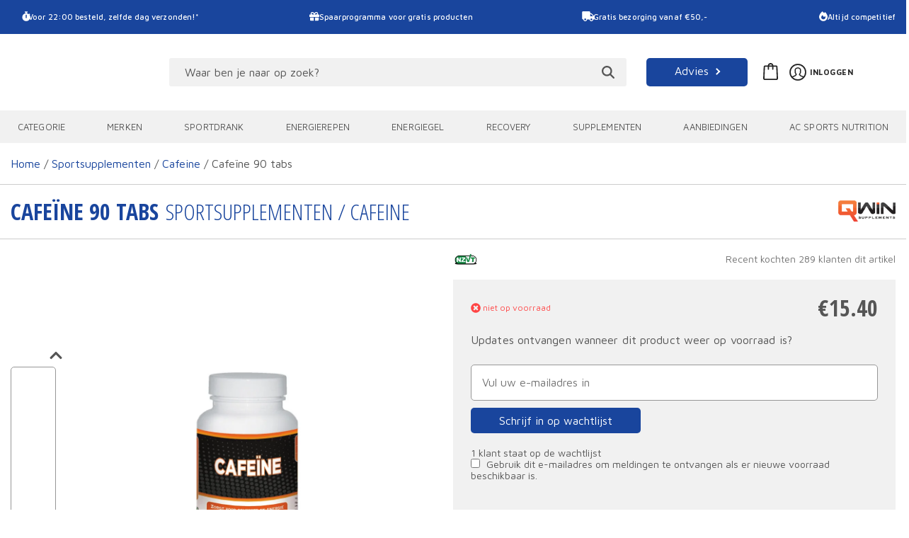

--- FILE ---
content_type: text/html; charset=UTF-8
request_url: https://www.duursport.nl/product/cafeine-90-tabs-56946/
body_size: 37588
content:
<!doctype html>
<html lang="nl-NL">
	<head>

		<meta charset="utf-8" />

		<meta name="viewport" content="initial-scale=1, maximum-scale=5" />

		<meta name='robots' content='index, follow, max-image-preview:large, max-snippet:-1, max-video-preview:-1' />
<meta name="clonable-verification" content="9a7a8f5c1e2023ba9e6289c8f70052bb4b4c6888">
	<!-- This site is optimized with the Yoast SEO Premium plugin v26.6 (Yoast SEO v26.6) - https://yoast.com/wordpress/plugins/seo/ -->
	<title>Cafeïne 90 tabs van QWIN kopen? - Duursport</title>
<link data-rocket-preload as="style" href="https://fonts.googleapis.com/css?family=Maven%20Pro%3A100%2C200%2C400%2C500%2C700%2C900%7COpen%20Sans%20Condensed%3A300%2C700&#038;display=swap" rel="preload">
<script src="/cdn-cgi/scripts/7d0fa10a/cloudflare-static/rocket-loader.min.js" data-cf-settings="bd08c4712f61ec8d382809b7-|49"></script><style id="" media="print" onload="this.media=&#039;all&#039;">/* vietnamese */
@font-face {
  font-family: 'Maven Pro';
  font-style: normal;
  font-weight: 400;
  font-display: swap;
  src: url(/fonts.gstatic.com/s/mavenpro/v40/7Au9p_AqnyWWAxW2Wk3GwmQIElsO02Ex.woff2) format('woff2');
  unicode-range: U+0102-0103, U+0110-0111, U+0128-0129, U+0168-0169, U+01A0-01A1, U+01AF-01B0, U+0300-0301, U+0303-0304, U+0308-0309, U+0323, U+0329, U+1EA0-1EF9, U+20AB;
}
/* latin-ext */
@font-face {
  font-family: 'Maven Pro';
  font-style: normal;
  font-weight: 400;
  font-display: swap;
  src: url(/fonts.gstatic.com/s/mavenpro/v40/7Au9p_AqnyWWAxW2Wk3Gw2QIElsO02Ex.woff2) format('woff2');
  unicode-range: U+0100-02BA, U+02BD-02C5, U+02C7-02CC, U+02CE-02D7, U+02DD-02FF, U+0304, U+0308, U+0329, U+1D00-1DBF, U+1E00-1E9F, U+1EF2-1EFF, U+2020, U+20A0-20AB, U+20AD-20C0, U+2113, U+2C60-2C7F, U+A720-A7FF;
}
/* latin */
@font-face {
  font-family: 'Maven Pro';
  font-style: normal;
  font-weight: 400;
  font-display: swap;
  src: url(/fonts.gstatic.com/s/mavenpro/v40/7Au9p_AqnyWWAxW2Wk3GzWQIElsO0w.woff2) format('woff2');
  unicode-range: U+0000-00FF, U+0131, U+0152-0153, U+02BB-02BC, U+02C6, U+02DA, U+02DC, U+0304, U+0308, U+0329, U+2000-206F, U+20AC, U+2122, U+2191, U+2193, U+2212, U+2215, U+FEFF, U+FFFD;
}
/* vietnamese */
@font-face {
  font-family: 'Maven Pro';
  font-style: normal;
  font-weight: 500;
  font-display: swap;
  src: url(/fonts.gstatic.com/s/mavenpro/v40/7Au9p_AqnyWWAxW2Wk3GwmQIElsO02Ex.woff2) format('woff2');
  unicode-range: U+0102-0103, U+0110-0111, U+0128-0129, U+0168-0169, U+01A0-01A1, U+01AF-01B0, U+0300-0301, U+0303-0304, U+0308-0309, U+0323, U+0329, U+1EA0-1EF9, U+20AB;
}
/* latin-ext */
@font-face {
  font-family: 'Maven Pro';
  font-style: normal;
  font-weight: 500;
  font-display: swap;
  src: url(/fonts.gstatic.com/s/mavenpro/v40/7Au9p_AqnyWWAxW2Wk3Gw2QIElsO02Ex.woff2) format('woff2');
  unicode-range: U+0100-02BA, U+02BD-02C5, U+02C7-02CC, U+02CE-02D7, U+02DD-02FF, U+0304, U+0308, U+0329, U+1D00-1DBF, U+1E00-1E9F, U+1EF2-1EFF, U+2020, U+20A0-20AB, U+20AD-20C0, U+2113, U+2C60-2C7F, U+A720-A7FF;
}
/* latin */
@font-face {
  font-family: 'Maven Pro';
  font-style: normal;
  font-weight: 500;
  font-display: swap;
  src: url(/fonts.gstatic.com/s/mavenpro/v40/7Au9p_AqnyWWAxW2Wk3GzWQIElsO0w.woff2) format('woff2');
  unicode-range: U+0000-00FF, U+0131, U+0152-0153, U+02BB-02BC, U+02C6, U+02DA, U+02DC, U+0304, U+0308, U+0329, U+2000-206F, U+20AC, U+2122, U+2191, U+2193, U+2212, U+2215, U+FEFF, U+FFFD;
}
/* vietnamese */
@font-face {
  font-family: 'Maven Pro';
  font-style: normal;
  font-weight: 700;
  font-display: swap;
  src: url(/fonts.gstatic.com/s/mavenpro/v40/7Au9p_AqnyWWAxW2Wk3GwmQIElsO02Ex.woff2) format('woff2');
  unicode-range: U+0102-0103, U+0110-0111, U+0128-0129, U+0168-0169, U+01A0-01A1, U+01AF-01B0, U+0300-0301, U+0303-0304, U+0308-0309, U+0323, U+0329, U+1EA0-1EF9, U+20AB;
}
/* latin-ext */
@font-face {
  font-family: 'Maven Pro';
  font-style: normal;
  font-weight: 700;
  font-display: swap;
  src: url(/fonts.gstatic.com/s/mavenpro/v40/7Au9p_AqnyWWAxW2Wk3Gw2QIElsO02Ex.woff2) format('woff2');
  unicode-range: U+0100-02BA, U+02BD-02C5, U+02C7-02CC, U+02CE-02D7, U+02DD-02FF, U+0304, U+0308, U+0329, U+1D00-1DBF, U+1E00-1E9F, U+1EF2-1EFF, U+2020, U+20A0-20AB, U+20AD-20C0, U+2113, U+2C60-2C7F, U+A720-A7FF;
}
/* latin */
@font-face {
  font-family: 'Maven Pro';
  font-style: normal;
  font-weight: 700;
  font-display: swap;
  src: url(/fonts.gstatic.com/s/mavenpro/v40/7Au9p_AqnyWWAxW2Wk3GzWQIElsO0w.woff2) format('woff2');
  unicode-range: U+0000-00FF, U+0131, U+0152-0153, U+02BB-02BC, U+02C6, U+02DA, U+02DC, U+0304, U+0308, U+0329, U+2000-206F, U+20AC, U+2122, U+2191, U+2193, U+2212, U+2215, U+FEFF, U+FFFD;
}
/* vietnamese */
@font-face {
  font-family: 'Maven Pro';
  font-style: normal;
  font-weight: 900;
  font-display: swap;
  src: url(/fonts.gstatic.com/s/mavenpro/v40/7Au9p_AqnyWWAxW2Wk3GwmQIElsO02Ex.woff2) format('woff2');
  unicode-range: U+0102-0103, U+0110-0111, U+0128-0129, U+0168-0169, U+01A0-01A1, U+01AF-01B0, U+0300-0301, U+0303-0304, U+0308-0309, U+0323, U+0329, U+1EA0-1EF9, U+20AB;
}
/* latin-ext */
@font-face {
  font-family: 'Maven Pro';
  font-style: normal;
  font-weight: 900;
  font-display: swap;
  src: url(/fonts.gstatic.com/s/mavenpro/v40/7Au9p_AqnyWWAxW2Wk3Gw2QIElsO02Ex.woff2) format('woff2');
  unicode-range: U+0100-02BA, U+02BD-02C5, U+02C7-02CC, U+02CE-02D7, U+02DD-02FF, U+0304, U+0308, U+0329, U+1D00-1DBF, U+1E00-1E9F, U+1EF2-1EFF, U+2020, U+20A0-20AB, U+20AD-20C0, U+2113, U+2C60-2C7F, U+A720-A7FF;
}
/* latin */
@font-face {
  font-family: 'Maven Pro';
  font-style: normal;
  font-weight: 900;
  font-display: swap;
  src: url(/fonts.gstatic.com/s/mavenpro/v40/7Au9p_AqnyWWAxW2Wk3GzWQIElsO0w.woff2) format('woff2');
  unicode-range: U+0000-00FF, U+0131, U+0152-0153, U+02BB-02BC, U+02C6, U+02DA, U+02DC, U+0304, U+0308, U+0329, U+2000-206F, U+20AC, U+2122, U+2191, U+2193, U+2212, U+2215, U+FEFF, U+FFFD;
}
/* cyrillic-ext */
@font-face {
  font-family: 'Open Sans Condensed';
  font-style: normal;
  font-weight: 300;
  font-display: swap;
  src: url(/fonts.gstatic.com/s/opensanscondensed/v24/z7NFdQDnbTkabZAIOl9il_O6KJj73e7Ff1GhDujMR7eS2AopSg.woff2) format('woff2');
  unicode-range: U+0460-052F, U+1C80-1C8A, U+20B4, U+2DE0-2DFF, U+A640-A69F, U+FE2E-FE2F;
}
/* cyrillic */
@font-face {
  font-family: 'Open Sans Condensed';
  font-style: normal;
  font-weight: 300;
  font-display: swap;
  src: url(/fonts.gstatic.com/s/opensanscondensed/v24/z7NFdQDnbTkabZAIOl9il_O6KJj73e7Ff1GhDuHMR7eS2AopSg.woff2) format('woff2');
  unicode-range: U+0301, U+0400-045F, U+0490-0491, U+04B0-04B1, U+2116;
}
/* greek-ext */
@font-face {
  font-family: 'Open Sans Condensed';
  font-style: normal;
  font-weight: 300;
  font-display: swap;
  src: url(/fonts.gstatic.com/s/opensanscondensed/v24/z7NFdQDnbTkabZAIOl9il_O6KJj73e7Ff1GhDunMR7eS2AopSg.woff2) format('woff2');
  unicode-range: U+1F00-1FFF;
}
/* greek */
@font-face {
  font-family: 'Open Sans Condensed';
  font-style: normal;
  font-weight: 300;
  font-display: swap;
  src: url(/fonts.gstatic.com/s/opensanscondensed/v24/z7NFdQDnbTkabZAIOl9il_O6KJj73e7Ff1GhDubMR7eS2AopSg.woff2) format('woff2');
  unicode-range: U+0370-0377, U+037A-037F, U+0384-038A, U+038C, U+038E-03A1, U+03A3-03FF;
}
/* vietnamese */
@font-face {
  font-family: 'Open Sans Condensed';
  font-style: normal;
  font-weight: 300;
  font-display: swap;
  src: url(/fonts.gstatic.com/s/opensanscondensed/v24/z7NFdQDnbTkabZAIOl9il_O6KJj73e7Ff1GhDurMR7eS2AopSg.woff2) format('woff2');
  unicode-range: U+0102-0103, U+0110-0111, U+0128-0129, U+0168-0169, U+01A0-01A1, U+01AF-01B0, U+0300-0301, U+0303-0304, U+0308-0309, U+0323, U+0329, U+1EA0-1EF9, U+20AB;
}
/* latin-ext */
@font-face {
  font-family: 'Open Sans Condensed';
  font-style: normal;
  font-weight: 300;
  font-display: swap;
  src: url(/fonts.gstatic.com/s/opensanscondensed/v24/z7NFdQDnbTkabZAIOl9il_O6KJj73e7Ff1GhDuvMR7eS2AopSg.woff2) format('woff2');
  unicode-range: U+0100-02BA, U+02BD-02C5, U+02C7-02CC, U+02CE-02D7, U+02DD-02FF, U+0304, U+0308, U+0329, U+1D00-1DBF, U+1E00-1E9F, U+1EF2-1EFF, U+2020, U+20A0-20AB, U+20AD-20C0, U+2113, U+2C60-2C7F, U+A720-A7FF;
}
/* latin */
@font-face {
  font-family: 'Open Sans Condensed';
  font-style: normal;
  font-weight: 300;
  font-display: swap;
  src: url(/fonts.gstatic.com/s/opensanscondensed/v24/z7NFdQDnbTkabZAIOl9il_O6KJj73e7Ff1GhDuXMR7eS2Ao.woff2) format('woff2');
  unicode-range: U+0000-00FF, U+0131, U+0152-0153, U+02BB-02BC, U+02C6, U+02DA, U+02DC, U+0304, U+0308, U+0329, U+2000-206F, U+20AC, U+2122, U+2191, U+2193, U+2212, U+2215, U+FEFF, U+FFFD;
}
/* cyrillic-ext */
@font-face {
  font-family: 'Open Sans Condensed';
  font-style: normal;
  font-weight: 700;
  font-display: swap;
  src: url(/fonts.gstatic.com/s/opensanscondensed/v24/z7NFdQDnbTkabZAIOl9il_O6KJj73e7Ff0GmDujMR7eS2AopSg.woff2) format('woff2');
  unicode-range: U+0460-052F, U+1C80-1C8A, U+20B4, U+2DE0-2DFF, U+A640-A69F, U+FE2E-FE2F;
}
/* cyrillic */
@font-face {
  font-family: 'Open Sans Condensed';
  font-style: normal;
  font-weight: 700;
  font-display: swap;
  src: url(/fonts.gstatic.com/s/opensanscondensed/v24/z7NFdQDnbTkabZAIOl9il_O6KJj73e7Ff0GmDuHMR7eS2AopSg.woff2) format('woff2');
  unicode-range: U+0301, U+0400-045F, U+0490-0491, U+04B0-04B1, U+2116;
}
/* greek-ext */
@font-face {
  font-family: 'Open Sans Condensed';
  font-style: normal;
  font-weight: 700;
  font-display: swap;
  src: url(/fonts.gstatic.com/s/opensanscondensed/v24/z7NFdQDnbTkabZAIOl9il_O6KJj73e7Ff0GmDunMR7eS2AopSg.woff2) format('woff2');
  unicode-range: U+1F00-1FFF;
}
/* greek */
@font-face {
  font-family: 'Open Sans Condensed';
  font-style: normal;
  font-weight: 700;
  font-display: swap;
  src: url(/fonts.gstatic.com/s/opensanscondensed/v24/z7NFdQDnbTkabZAIOl9il_O6KJj73e7Ff0GmDubMR7eS2AopSg.woff2) format('woff2');
  unicode-range: U+0370-0377, U+037A-037F, U+0384-038A, U+038C, U+038E-03A1, U+03A3-03FF;
}
/* vietnamese */
@font-face {
  font-family: 'Open Sans Condensed';
  font-style: normal;
  font-weight: 700;
  font-display: swap;
  src: url(/fonts.gstatic.com/s/opensanscondensed/v24/z7NFdQDnbTkabZAIOl9il_O6KJj73e7Ff0GmDurMR7eS2AopSg.woff2) format('woff2');
  unicode-range: U+0102-0103, U+0110-0111, U+0128-0129, U+0168-0169, U+01A0-01A1, U+01AF-01B0, U+0300-0301, U+0303-0304, U+0308-0309, U+0323, U+0329, U+1EA0-1EF9, U+20AB;
}
/* latin-ext */
@font-face {
  font-family: 'Open Sans Condensed';
  font-style: normal;
  font-weight: 700;
  font-display: swap;
  src: url(/fonts.gstatic.com/s/opensanscondensed/v24/z7NFdQDnbTkabZAIOl9il_O6KJj73e7Ff0GmDuvMR7eS2AopSg.woff2) format('woff2');
  unicode-range: U+0100-02BA, U+02BD-02C5, U+02C7-02CC, U+02CE-02D7, U+02DD-02FF, U+0304, U+0308, U+0329, U+1D00-1DBF, U+1E00-1E9F, U+1EF2-1EFF, U+2020, U+20A0-20AB, U+20AD-20C0, U+2113, U+2C60-2C7F, U+A720-A7FF;
}
/* latin */
@font-face {
  font-family: 'Open Sans Condensed';
  font-style: normal;
  font-weight: 700;
  font-display: swap;
  src: url(/fonts.gstatic.com/s/opensanscondensed/v24/z7NFdQDnbTkabZAIOl9il_O6KJj73e7Ff0GmDuXMR7eS2Ao.woff2) format('woff2');
  unicode-range: U+0000-00FF, U+0131, U+0152-0153, U+02BB-02BC, U+02C6, U+02DA, U+02DC, U+0304, U+0308, U+0329, U+2000-206F, U+20AC, U+2122, U+2191, U+2193, U+2212, U+2215, U+FEFF, U+FFFD;
}
</style>
<noscript data-wpr-hosted-gf-parameters=""><link rel="stylesheet" href="https://fonts.googleapis.com/css?family=Maven%20Pro%3A100%2C200%2C400%2C500%2C700%2C900%7COpen%20Sans%20Condensed%3A300%2C700&#038;display=swap"></noscript>
	<meta name="description" content="Cafeïne 90 tabs van QWIN: Duursport ✓ Snelle levering ✓ Voordelig ✓ Top service ✓ Gratis cadeau ★ Nu bestellen ►" />
	<link rel="canonical" href="https://www.duursport.nl/product/cafeine-90-tabs-56946/" />
	<meta property="og:locale" content="nl_NL" />
	<meta property="og:type" content="product" />
	<meta property="og:title" content="Cafeïne 90 tabs" />
	<meta property="og:description" content="Cafeïne 90 tabs: Duursport ✓ Snelle levering ✓ Voordelig ✓ Top service ✓ Gratis cadeau ★ Nu bestellen ►" />
	<meta property="og:url" content="https://www.duursport.nl/product/cafeine-90-tabs-56946/" />
	<meta property="og:site_name" content="Duursport" />
	<meta property="article:modified_time" content="2026-01-19T09:37:19+00:00" />
	<meta property="og:image" content="https://www.duursport.nl/wp-content/uploads/2019/12/QWIN-Cafeine.jpg" />
	<meta property="og:image:width" content="1500" />
	<meta property="og:image:height" content="1500" />
	<meta property="og:image:type" content="image/jpeg" />
	<meta name="twitter:card" content="summary_large_image" />
	<meta name="twitter:label1" content="Prijs" />
	<meta name="twitter:data1" content="&euro;15.40" />
	<meta name="twitter:label2" content="Beschikbaarheid" />
	<meta name="twitter:data2" content="Uitverkocht" />
	<script type="application/ld+json" class="yoast-schema-graph">{"@context":"https://schema.org","@graph":[{"@type":["WebPage","ItemPage"],"@id":"https://www.duursport.nl/product/cafeine-90-tabs-56946/","url":"https://www.duursport.nl/product/cafeine-90-tabs-56946/","name":"Cafeïne 90 tabs kopen? - Duursport","isPartOf":{"@id":"https://www.duursport.nl/#website"},"primaryImageOfPage":{"@id":"https://www.duursport.nl/product/cafeine-90-tabs-56946/#primaryimage"},"image":{"@id":"https://www.duursport.nl/product/cafeine-90-tabs-56946/#primaryimage"},"thumbnailUrl":"https://www.duursport.nl/wp-content/uploads/2019/12/QWIN-Cafeine.jpg","description":"Cafeïne 90 tabs: Duursport ✓ Snelle levering ✓ Voordelig ✓ Top service ✓ Gratis cadeau ★ Nu bestellen ►","breadcrumb":{"@id":"https://www.duursport.nl/product/cafeine-90-tabs-56946/#breadcrumb"},"inLanguage":"nl-NL","potentialAction":{"@type":"BuyAction","target":"https://www.duursport.nl/product/cafeine-90-tabs-56946/"}},{"@type":"ImageObject","inLanguage":"nl-NL","@id":"https://www.duursport.nl/product/cafeine-90-tabs-56946/#primaryimage","url":"https://www.duursport.nl/wp-content/uploads/2019/12/QWIN-Cafeine.jpg","contentUrl":"https://www.duursport.nl/wp-content/uploads/2019/12/QWIN-Cafeine.jpg","width":1500,"height":1500,"caption":"QWIN Cafeine - Duursport"},{"@type":"BreadcrumbList","@id":"https://www.duursport.nl/product/cafeine-90-tabs-56946/#breadcrumb","itemListElement":[{"@type":"ListItem","position":1,"name":"Home","item":"https://www.duursport.nl/"},{"@type":"ListItem","position":2,"name":"Winkel","item":"https://www.duursport.nl/winkel/"},{"@type":"ListItem","position":3,"name":"Cafeïne 90 tabs"}]},{"@type":"WebSite","@id":"https://www.duursport.nl/#website","url":"https://www.duursport.nl/","name":"Duursport","description":"De specialist in sportvoeding voor duursporters.","publisher":{"@id":"https://www.duursport.nl/#organization"},"potentialAction":[{"@type":"SearchAction","target":{"@type":"EntryPoint","urlTemplate":"https://www.duursport.nl/?s={search_term_string}"},"query-input":{"@type":"PropertyValueSpecification","valueRequired":true,"valueName":"search_term_string"}}],"inLanguage":"nl-NL"},{"@type":["Organization","Place","SportingGoodsStore"],"@id":"https://www.duursport.nl/#organization","name":"Duursport","url":"https://www.duursport.nl/","logo":{"@id":"https://www.duursport.nl/product/cafeine-90-tabs-56946/#local-main-organization-logo"},"image":{"@id":"https://www.duursport.nl/product/cafeine-90-tabs-56946/#local-main-organization-logo"},"sameAs":["https://www.facebook.com/Duursport.nl/","https://www.instagram.com/duursportnl/"],"address":{"@id":"https://www.duursport.nl/product/cafeine-90-tabs-56946/#local-main-place-address"},"geo":{"@type":"GeoCoordinates","latitude":"52.2100276","longitude":"4.437456"},"telephone":["071 408 17 27"],"openingHoursSpecification":[{"@type":"OpeningHoursSpecification","dayOfWeek":["Monday","Tuesday","Wednesday","Thursday"],"opens":"09:00","closes":"17:00"},{"@type":"OpeningHoursSpecification","dayOfWeek":["Friday","Saturday","Sunday"],"opens":"00:00","closes":"00:00"}],"email":"info@duursport.nl","areaServed":"Nederland, België, Luxemburg, Duitsland, Frankrijk","vatID":"NL822301441B01","priceRange":"$"},{"@type":"PostalAddress","@id":"https://www.duursport.nl/product/cafeine-90-tabs-56946/#local-main-place-address","streetAddress":"De Scheysloot 51","addressLocality":"Noordwijk","postalCode":"2201 GN","addressRegion":"Zuid Holland","addressCountry":"NL"},{"@type":"ImageObject","inLanguage":"nl-NL","@id":"https://www.duursport.nl/product/cafeine-90-tabs-56946/#local-main-organization-logo","url":"https://www.duursport.nl/wp-content/uploads/2019/10/site-logo.png","contentUrl":"https://www.duursport.nl/wp-content/uploads/2019/10/site-logo.png","width":254,"height":72,"caption":"Duursport"}]}</script>
	<meta property="product:brand" content="QWIN" />
	<meta property="product:price:amount" content="15.40" />
	<meta property="product:price:currency" content="EUR" />
	<meta property="og:availability" content="out of stock" />
	<meta property="product:availability" content="out of stock" />
	<meta property="product:retailer_item_id" content="8717306250238" />
	<meta property="product:condition" content="new" />
	<meta name="geo.placename" content="Noordwijk" />
	<meta name="geo.position" content="52.2100276;4.437456" />
	<meta name="geo.region" content="Nederland" />
	<!-- / Yoast SEO Premium plugin. -->


<link rel='dns-prefetch' href='//static.klaviyo.com' />
<link rel='dns-prefetch' href='//fonts.googleapis.com' />
<link href='https://fonts.gstatic.com' crossorigin rel='preconnect' />
<link rel="alternate" type="application/rss+xml" title="Duursport &raquo; feed" href="https://www.duursport.nl/feed/" />
<link rel="alternate" type="application/rss+xml" title="Duursport &raquo; reacties feed" href="https://www.duursport.nl/comments/feed/" />
<link rel="alternate" type="application/rss+xml" title="Duursport &raquo; Cafeïne 90 tabs reacties feed" href="https://www.duursport.nl/product/cafeine-90-tabs-56946/feed/" />
<link rel="alternate" hreflang="x-default" href="https://www.duursport.nl/product/cafeine-90-tabs-56946/" />
<link rel="alternate" hreflang="nl-nl" href="https://www.duursport.nl/product/cafeine-90-tabs-56946/" />
<link rel="alternate" hreflang="fr-fr" href="https://www.sportsendurance.fr/produit/cafeine-90-comprimes-56946/" />
<link rel="alternate" hreflang="de-de" href="https://www.sportsendurance.de/produkt/koffein-90-tabs-56946/" />
<style id='wp-img-auto-sizes-contain-inline-css' type='text/css'>
img:is([sizes=auto i],[sizes^="auto," i]){contain-intrinsic-size:3000px 1500px}
/*# sourceURL=wp-img-auto-sizes-contain-inline-css */
</style>
<link rel='stylesheet' id='wc-points-and-rewards-blocks-integration-css' href='https://www.duursport.nl/wp-content/plugins/woocommerce-points-and-rewards/build/style-index.css?ver=1.18.19' type='text/css' media='all' />
<link rel='stylesheet' id='wpsaurus-last-seen-style-css' href='https://www.duursport.nl/wp-content/plugins/wpsaurus-last-seen/src/../dist/css/wpsaurus-last-seen.min.css?ver=1.0.0' type='text/css' media='all' />
<style id='wpsaurus-last-seen-style-inline-css' type='text/css'>
:root {
	--wpsaurus-last-seen-heading-color: #19459d;
	--wpsaurus-last-seen-item-spacing: 20px;
}

.wpsaurus-last-seen {
	max-width: 1320px;
	margin: 0 auto;
	margin-top: 15px;
	width: 100%;
	padding: 0 15px;
}

.wpsaurus-last-seen .wpsaurus-last-seen__heading {
	font-family: "Maven Pro", sans-serif;
	letter-spacing: .5px;
	text-align: left;
	font-weight: 500;
}

.woocommerce .wpsaurus-last-seen .productblock__product-details__row,
.wpsaurus-last-seen .productblock__product-details__header__title {
	margin-bottom: 0;
}

.wpsaurus-last-seen .wpsaurus-last-seen__items {
	display: block;
}

.wpsaurus-last-seen .wpsaurus-last-seen__items .wpsaurus-last-seen__item {
	display: inline-block;
	width: 23.5%;
	margin: 0 2% 20px 0;
}

.wpsaurus-last-seen .wpsaurus-last-seen__items .wpsaurus-last-seen__item:last-child {
	margin-right: 0;
}

@media screen and (max-width: 1024px) {
	.wpsaurus-last-seen .wpsaurus-last-seen__items .wpsaurus-last-seen__item:nth-child(even) {
		margin-right: 0;
	}
	
	.wpsaurus-last-seen .wpsaurus-last-seen__items .wpsaurus-last-seen__item {
		width: 49%;
	}
}

@media screen and (max-width: 640px) {
	.wpsaurus-last-seen {
		margin-top: 25px;
	}
	
	.wpsaurus-last-seen .wpsaurus-last-seen__items .wpsaurus-last-seen__item {
		margin-right: 0;
	}
	
	.wpsaurus-last-seen .wpsaurus-last-seen__items .wpsaurus-last-seen__item {
		width: 100%;
	}
}
/*# sourceURL=wpsaurus-last-seen-style-inline-css */
</style>
<style id='classic-theme-styles-inline-css' type='text/css'>
/*! This file is auto-generated */
.wp-block-button__link{color:#fff;background-color:#32373c;border-radius:9999px;box-shadow:none;text-decoration:none;padding:calc(.667em + 2px) calc(1.333em + 2px);font-size:1.125em}.wp-block-file__button{background:#32373c;color:#fff;text-decoration:none}
/*# sourceURL=/wp-includes/css/classic-themes.min.css */
</style>
<link rel='stylesheet' id='fgf-frontend-css' href='https://www.duursport.nl/wp-content/plugins/free-gifts-for-woocommerce/assets/css/frontend.css?ver=12.8.0' type='text/css' media='all' />
<link rel='stylesheet' id='owl-carousel-css' href='https://www.duursport.nl/wp-content/plugins/free-gifts-for-woocommerce/assets/css/owl.carousel.min.css?ver=12.8.0' type='text/css' media='all' />
<link rel='stylesheet' id='fgf-owl-carousel-css' href='https://www.duursport.nl/wp-content/plugins/free-gifts-for-woocommerce/assets/css/owl-carousel-enhanced.css?ver=12.8.0' type='text/css' media='all' />
<link rel='stylesheet' id='lightcase-css' href='https://www.duursport.nl/wp-content/plugins/free-gifts-for-woocommerce/assets/css/lightcase.min.css?ver=12.8.0' type='text/css' media='all' />
<link rel='stylesheet' id='woocommerce-layout-css' href='https://www.duursport.nl/wp-content/plugins/woocommerce/assets/css/woocommerce-layout.css?ver=10.4.3' type='text/css' media='all' />
<link rel='stylesheet' id='woocommerce-smallscreen-css' href='https://www.duursport.nl/wp-content/plugins/woocommerce/assets/css/woocommerce-smallscreen.css?ver=10.4.3' type='text/css' media='only screen and (max-width: 768px)' />
<link rel='stylesheet' id='woocommerce-general-css' href='https://www.duursport.nl/wp-content/plugins/woocommerce/assets/css/woocommerce.css?ver=10.4.3' type='text/css' media='all' />
<style id='woocommerce-inline-inline-css' type='text/css'>
.woocommerce form .form-row .required { visibility: visible; }
/*# sourceURL=woocommerce-inline-inline-css */
</style>
<link rel='stylesheet' id='affwp-forms-css' href='https://www.duursport.nl/wp-content/plugins/affiliate-wp/assets/css/forms.min.css?ver=2.30.2' type='text/css' media='all' />
<link rel='stylesheet' id='wc-bis-css-css' href='https://www.duursport.nl/wp-content/plugins/woocommerce-back-in-stock-notifications/assets/css/frontend/woocommerce.css?ver=3.3.3' type='text/css' media='all' />
<link rel='stylesheet' id='woo-variation-swatches-css' href='https://www.duursport.nl/wp-content/plugins/woo-variation-swatches/assets/css/frontend.min.css?ver=1764751073' type='text/css' media='all' />
<style id='woo-variation-swatches-inline-css' type='text/css'>
:root {
--wvs-tick:url("data:image/svg+xml;utf8,%3Csvg filter='drop-shadow(0px 0px 2px rgb(0 0 0 / .8))' xmlns='http://www.w3.org/2000/svg'  viewBox='0 0 30 30'%3E%3Cpath fill='none' stroke='%23ffffff' stroke-linecap='round' stroke-linejoin='round' stroke-width='4' d='M4 16L11 23 27 7'/%3E%3C/svg%3E");

--wvs-cross:url("data:image/svg+xml;utf8,%3Csvg filter='drop-shadow(0px 0px 5px rgb(255 255 255 / .6))' xmlns='http://www.w3.org/2000/svg' width='72px' height='72px' viewBox='0 0 24 24'%3E%3Cpath fill='none' stroke='%23ff0000' stroke-linecap='round' stroke-width='0.6' d='M5 5L19 19M19 5L5 19'/%3E%3C/svg%3E");
--wvs-single-product-item-width:30px;
--wvs-single-product-item-height:45px;
--wvs-single-product-item-font-size:16px}
/*# sourceURL=woo-variation-swatches-inline-css */
</style>
<link rel='stylesheet' id='brands-styles-css' href='https://www.duursport.nl/wp-content/plugins/woocommerce/assets/css/brands.css?ver=10.4.3' type='text/css' media='all' />

<link rel='stylesheet' id='custom-style-css' href='https://www.duursport.nl/wp-content/themes/duursport-wordpress/dist/css/style-2.4.0.min.css?ver=2.4.0' type='text/css' media='all' />
<link rel='stylesheet' id='mollie-applepaydirect-css' href='https://www.duursport.nl/wp-content/plugins/mollie-payments-for-woocommerce/public/css/mollie-applepaydirect.min.css?ver=1762419251' type='text/css' media='screen' />
<link rel='stylesheet' id='wc-pb-checkout-blocks-css' href='https://www.duursport.nl/wp-content/plugins/woocommerce-product-bundles/assets/css/frontend/checkout-blocks.css?ver=8.5.5' type='text/css' media='all' />
<style id='wc-pb-checkout-blocks-inline-css' type='text/css'>
table.wc-block-cart-items .wc-block-cart-items__row.is-bundle__meta_hidden .wc-block-components-product-details__inclusief, .wc-block-components-order-summary-item.is-bundle__meta_hidden .wc-block-components-product-details__inclusief { display:none; } table.wc-block-cart-items .wc-block-cart-items__row.is-bundle .wc-block-components-product-details__inclusief .wc-block-components-product-details__name, .wc-block-components-order-summary-item.is-bundle .wc-block-components-product-details__inclusief .wc-block-components-product-details__name { display:block; margin-bottom: 0.5em } table.wc-block-cart-items .wc-block-cart-items__row.is-bundle .wc-block-components-product-details__inclusief:not(:first-of-type) .wc-block-components-product-details__name, .wc-block-components-order-summary-item.is-bundle .wc-block-components-product-details__inclusief:not(:first-of-type) .wc-block-components-product-details__name { display:none } table.wc-block-cart-items .wc-block-cart-items__row.is-bundle .wc-block-components-product-details__inclusief + li:not( .wc-block-components-product-details__inclusief ), .wc-block-components-order-summary-item.is-bundle .wc-block-components-product-details__inclusief + li:not( .wc-block-components-product-details__inclusief ) { margin-top:0.5em }
/*# sourceURL=wc-pb-checkout-blocks-inline-css */
</style>
<link rel='stylesheet' id='wc-bundle-style-css' href='https://www.duursport.nl/wp-content/plugins/woocommerce-product-bundles/assets/css/frontend/woocommerce.css?ver=8.5.5' type='text/css' media='all' />
<script type="bd08c4712f61ec8d382809b7-text/javascript" src="https://www.duursport.nl/wp-includes/js/jquery/jquery.min.js?ver=3.7.1" id="jquery-core-js"></script>
<script type="bd08c4712f61ec8d382809b7-text/javascript" src="https://www.duursport.nl/wp-includes/js/jquery/jquery-migrate.min.js?ver=3.4.1" id="jquery-migrate-js"></script>
<script type="bd08c4712f61ec8d382809b7-text/javascript" id="wpsaurus-last-seen-script-js-extra">
/* <![CDATA[ */
var lastSeenConfig = {"trackPage":"1","trackAmount":"4","itemHtml":"[base64]"};
//# sourceURL=wpsaurus-last-seen-script-js-extra
/* ]]> */
</script>
<script type="bd08c4712f61ec8d382809b7-text/javascript" src="https://www.duursport.nl/wp-content/plugins/wpsaurus-last-seen/src/../dist/js/wpsaurus-last-seen.min.js?ver=1.0.0" id="wpsaurus-last-seen-script-js"></script>
<script type="bd08c4712f61ec8d382809b7-text/javascript" id="wpsaurus-last-seen-script-js-after">
/* <![CDATA[ */
window.WPSaurus.lastSeenCrawler = function() {
    let lastSeen = {};
    lastSeen = {
	title: jQuery('.product__header__text h1').text(),
	
	brand: jQuery('.custom-duursport-brand-name')
		.attr('data-brand-name'),
	
	brand_url: '/' + jQuery('.custom-duursport-brand-name')
		.attr('data-brand-url')
		.split('/')
		.slice(3)
		.join('/'),
	
	category: jQuery('.product__header__text strong').text(),
	
	featured_image: jQuery('.product__gallery__image img:nth-of-type(1)').attr('src'),
	
	button_url: jQuery('.product__variations').length == 0 ? '?add-to-cart=' + jQuery('.single_add_to_cart_button').attr('value') : location.pathname,
	url: window.location.href
};
    return lastSeen;
};
//# sourceURL=wpsaurus-last-seen-script-js-after
/* ]]> */
</script>
<script type="bd08c4712f61ec8d382809b7-text/javascript" src="https://www.duursport.nl/wp-content/plugins/woocommerce/assets/js/jquery-blockui/jquery.blockUI.min.js?ver=2.7.0-wc.10.4.3" id="wc-jquery-blockui-js" data-wp-strategy="defer"></script>
<script type="bd08c4712f61ec8d382809b7-text/javascript" id="fgf-frontend-js-extra">
/* <![CDATA[ */
var fgf_frontend_params = {"is_block_cart":"","is_block_checkout":"","gift_products_pagination_nonce":"c0ebdf83b8","gift_product_nonce":"e9cae782ba","ajaxurl":"https://www.duursport.nl/wp-admin/admin-ajax.php","current_page_url":"https://www.duursport.nl/product/cafeine-90-tabs-56946/","add_to_cart_link":"https://www.duursport.nl/product/cafeine-90-tabs-56946/?fgf_gift_product=%s&fgf_rule_id=%s&fgf_buy_product_id=%s&fgf_coupon_id=%s","ajax_add_to_cart":"no","quantity_field_enabled":"2","dropdown_add_to_cart_behaviour":"1","dropdown_display_type":"1","add_to_cart_alert_message":"Please select a Gift","force_checkout_type":"1"};
//# sourceURL=fgf-frontend-js-extra
/* ]]> */
</script>
<script type="bd08c4712f61ec8d382809b7-text/javascript" src="https://www.duursport.nl/wp-content/plugins/free-gifts-for-woocommerce/assets/js/frontend.js?ver=12.8.0" id="fgf-frontend-js"></script>
<script type="bd08c4712f61ec8d382809b7-text/javascript" src="https://www.duursport.nl/wp-content/plugins/free-gifts-for-woocommerce/assets/js/owl.carousel.min.js?ver=12.8.0" id="owl-carousel-js"></script>
<script type="bd08c4712f61ec8d382809b7-text/javascript" id="fgf-owl-carousel-js-extra">
/* <![CDATA[ */
var fgf_owl_carousel_params = {"desktop_count":"3","tablet_count":"2","mobile_count":"1","item_margin":"10","nav":"true","nav_prev_text":"\u003C","nav_next_text":"\u003E","pagination":"true","item_per_slide":"1","slide_speed":"5000","auto_play":"true"};
//# sourceURL=fgf-owl-carousel-js-extra
/* ]]> */
</script>
<script type="bd08c4712f61ec8d382809b7-text/javascript" src="https://www.duursport.nl/wp-content/plugins/free-gifts-for-woocommerce/assets/js/owl-carousel-enhanced.js?ver=12.8.0" id="fgf-owl-carousel-js"></script>
<script type="bd08c4712f61ec8d382809b7-text/javascript" src="https://www.duursport.nl/wp-content/plugins/free-gifts-for-woocommerce/assets/js/lightcase.min.js?ver=12.8.0" id="lightcase-js"></script>
<script type="bd08c4712f61ec8d382809b7-text/javascript" src="https://www.duursport.nl/wp-content/plugins/free-gifts-for-woocommerce/assets/js/fgf-lightcase-enhanced.js?ver=12.8.0" id="fgf-lightcase-js"></script>
<script type="bd08c4712f61ec8d382809b7-text/javascript" id="wc-add-to-cart-js-extra">
/* <![CDATA[ */
var wc_add_to_cart_params = {"ajax_url":"/wp-admin/admin-ajax.php","wc_ajax_url":"/?wc-ajax=%%endpoint%%","i18n_view_cart":"Bekijk winkelwagen","cart_url":"https://www.duursport.nl/winkelmand/","is_cart":"","cart_redirect_after_add":"no"};
//# sourceURL=wc-add-to-cart-js-extra
/* ]]> */
</script>
<script type="bd08c4712f61ec8d382809b7-text/javascript" src="https://www.duursport.nl/wp-content/plugins/woocommerce/assets/js/frontend/add-to-cart.min.js?ver=10.4.3" id="wc-add-to-cart-js" data-wp-strategy="defer"></script>
<script type="bd08c4712f61ec8d382809b7-text/javascript" id="wc-single-product-js-extra">
/* <![CDATA[ */
var wc_single_product_params = {"i18n_required_rating_text":"Selecteer een waardering","i18n_rating_options":["1 van de 5 sterren","2 van de 5 sterren","3 van de 5 sterren","4 van de 5 sterren","5 van de 5 sterren"],"i18n_product_gallery_trigger_text":"Afbeeldinggalerij in volledig scherm bekijken","review_rating_required":"yes","flexslider":{"rtl":false,"animation":"slide","smoothHeight":true,"directionNav":false,"controlNav":"thumbnails","slideshow":false,"animationSpeed":500,"animationLoop":false,"allowOneSlide":false},"zoom_enabled":"","zoom_options":[],"photoswipe_enabled":"","photoswipe_options":{"shareEl":false,"closeOnScroll":false,"history":false,"hideAnimationDuration":0,"showAnimationDuration":0},"flexslider_enabled":""};
//# sourceURL=wc-single-product-js-extra
/* ]]> */
</script>
<script type="bd08c4712f61ec8d382809b7-text/javascript" src="https://www.duursport.nl/wp-content/plugins/woocommerce/assets/js/frontend/single-product.min.js?ver=10.4.3" id="wc-single-product-js" defer="defer" data-wp-strategy="defer"></script>
<script type="bd08c4712f61ec8d382809b7-text/javascript" src="https://www.duursport.nl/wp-content/plugins/woocommerce/assets/js/js-cookie/js.cookie.min.js?ver=2.1.4-wc.10.4.3" id="wc-js-cookie-js" defer="defer" data-wp-strategy="defer"></script>
<script type="bd08c4712f61ec8d382809b7-text/javascript" id="woocommerce-js-extra">
/* <![CDATA[ */
var woocommerce_params = {"ajax_url":"/wp-admin/admin-ajax.php","wc_ajax_url":"/?wc-ajax=%%endpoint%%","i18n_password_show":"Wachtwoord weergeven","i18n_password_hide":"Wachtwoord verbergen"};
//# sourceURL=woocommerce-js-extra
/* ]]> */
</script>
<script type="bd08c4712f61ec8d382809b7-text/javascript" src="https://www.duursport.nl/wp-content/plugins/woocommerce/assets/js/frontend/woocommerce.min.js?ver=10.4.3" id="woocommerce-js" defer="defer" data-wp-strategy="defer"></script>
<script type="bd08c4712f61ec8d382809b7-text/javascript" src="https://www.duursport.nl/wp-content/plugins/woocommerce/assets/js/jquery-cookie/jquery.cookie.min.js?ver=1.4.1-wc.10.4.3" id="wc-jquery-cookie-js" data-wp-strategy="defer"></script>
<script type="bd08c4712f61ec8d382809b7-text/javascript" id="jquery-cookie-js-extra">
/* <![CDATA[ */
var affwp_scripts = {"ajaxurl":"https://www.duursport.nl/wp-admin/admin-ajax.php"};
//# sourceURL=jquery-cookie-js-extra
/* ]]> */
</script>
<script type="bd08c4712f61ec8d382809b7-text/javascript" id="affwp-tracking-js-extra">
/* <![CDATA[ */
var affwp_debug_vars = {"integrations":{"woocommerce":"WooCommerce"},"version":"2.30.2","currency":"EUR","ref_cookie":"affwp_ref","visit_cookie":"affwp_ref_visit_id","campaign_cookie":"affwp_campaign"};
//# sourceURL=affwp-tracking-js-extra
/* ]]> */
</script>
<script type="bd08c4712f61ec8d382809b7-text/javascript" src="https://www.duursport.nl/wp-content/plugins/affiliate-wp/assets/js/tracking.min.js?ver=2.30.2" id="affwp-tracking-js"></script>
<script type="bd08c4712f61ec8d382809b7-text/javascript" src="https://www.duursport.nl/wp-content/plugins/js_composer/assets/js/vendors/woocommerce-add-to-cart.js?ver=8.7.2" id="vc_woocommerce-add-to-cart-js-js"></script>
<script type="bd08c4712f61ec8d382809b7-text/javascript" id="custom-main-js-extra">
/* <![CDATA[ */
var php_data = {"ajax_url":"https://www.duursport.nl/wp-admin/admin-ajax.php"};
//# sourceURL=custom-main-js-extra
/* ]]> */
</script>
<script type="bd08c4712f61ec8d382809b7-text/javascript" src="https://www.duursport.nl/wp-content/themes/duursport-wordpress/dist/js/bundle-2.4.0.min.js?ver=2.4.0" id="custom-main-js"></script>
<script type="bd08c4712f61ec8d382809b7-text/javascript" id="wc-cart-fragments-js-extra">
/* <![CDATA[ */
var wc_cart_fragments_params = {"ajax_url":"/wp-admin/admin-ajax.php","wc_ajax_url":"/?wc-ajax=%%endpoint%%","cart_hash_key":"wc_cart_hash_ed16964951fd51f6d7aee170602ecbc4","fragment_name":"wc_fragments_ed16964951fd51f6d7aee170602ecbc4","request_timeout":"5000"};
//# sourceURL=wc-cart-fragments-js-extra
/* ]]> */
</script>
<script type="bd08c4712f61ec8d382809b7-text/javascript" src="https://www.duursport.nl/wp-content/plugins/woocommerce/assets/js/frontend/cart-fragments.min.js?ver=10.4.3" id="wc-cart-fragments-js" defer="defer" data-wp-strategy="defer"></script>
<script type="bd08c4712f61ec8d382809b7-text/javascript" id="wc-settings-dep-in-header-js-after">
/* <![CDATA[ */
console.warn( "Scripts that have a dependency on [wc-settings, wc-blocks-checkout] must be loaded in the footer, klaviyo-klaviyo-checkout-block-editor-script was registered to load in the header, but has been switched to load in the footer instead. See https://github.com/woocommerce/woocommerce-gutenberg-products-block/pull/5059" );
console.warn( "Scripts that have a dependency on [wc-settings, wc-blocks-checkout] must be loaded in the footer, klaviyo-klaviyo-checkout-block-view-script was registered to load in the header, but has been switched to load in the footer instead. See https://github.com/woocommerce/woocommerce-gutenberg-products-block/pull/5059" );
//# sourceURL=wc-settings-dep-in-header-js-after
/* ]]> */
</script>
<script type="bd08c4712f61ec8d382809b7-text/javascript"></script><link rel="EditURI" type="application/rsd+xml" title="RSD" href="https://www.duursport.nl/xmlrpc.php?rsd" />
<meta name="generator" content="WordPress 6.9" />
<meta name="generator" content="WooCommerce 10.4.3" />
<link rel='shortlink' href='https://www.duursport.nl/?p=5378' />
		<script type="bd08c4712f61ec8d382809b7-text/javascript">
		var AFFWP = AFFWP || {};
		AFFWP.referral_var = 'ref';
		AFFWP.expiration = 7;
		AFFWP.debug = 0;


		AFFWP.referral_credit_last = 1;
		</script>

		<!-- Google Tag Manager -->
		<script type="bd08c4712f61ec8d382809b7-text/javascript">!function(){"use strict";function l(e){for(var t=e,r=0,n=document.cookie.split(";");r<n.length;r++){var o=n[r].split("=");if(o[0].trim()===t)return o[1]}}function s(e){return localStorage.getItem(e)}function u(e){return window[e]}function A(e,t){e=document.querySelector(e);return t?null==e?void 0:e.getAttribute(t):null==e?void 0:e.textContent}var e=window,t=document,r="script",n="dataLayer",o="https://load.sst.duursport.nl",a="",i="6ochgnswx",c="mtX=aWQ9R1RNLU1DSlIzNQ%3D%3D&amp;cgm=nmB",g="cookie",v="_sbp",E="",d=!1;try{var d=!!g&&(m=navigator.userAgent,!!(m=new RegExp("Version/([0-9._]+)(.*Mobile)?.*Safari.*").exec(m)))&&16.4<=parseFloat(m[1]),f="stapeUserId"===g,I=d&&!f?function(e,t,r){void 0===t&&(t="");var n={cookie:l,localStorage:s,jsVariable:u,cssSelector:A},t=Array.isArray(t)?t:[t];if(e&&n[e])for(var o=n[e],a=0,i=t;a<i.length;a++){var c=i[a],c=r?o(c,r):o(c);if(c)return c}else console.warn("invalid uid source",e)}(g,v,E):void 0;d=d&&(!!I||f)}catch(e){console.error(e)}var m=e,g=(m[n]=m[n]||[],m[n].push({"gtm.start":(new Date).getTime(),event:"gtm.js"}),t.getElementsByTagName(r)[0]),v=I?"&bi="+encodeURIComponent(I):"",E=t.createElement(r),f=(d&&(i=8<i.length?i.replace(/([a-z]{8}$)/,"kp$1"):"kp"+i),!d&&a?a:o);E.async=!0,E.src=f+"/"+i+".js?"+c+v,null!=(e=g.parentNode)&&e.insertBefore(E,g)}();</script>
		<!-- End Google Tag Manager -->
		        <script type="bd08c4712f61ec8d382809b7-text/javascript">
            var holidays = [[1,0],[15,0],[18,0],[27,0],[18,0],[29,0],[25,0],[26,0],[31,0]];
        </script>
		
		<style>

			.infinite-scroll-trigger
			{
				display: flex;
				justify-content: center;
				padding: 30px 0;
			}

			.infinite-scroll-loaded
			{
				visibility: hidden;
				padding: 0 !important;
			}

			.infinite-scroll-loading::after
			{
				display: block;
				content: '';
				border-radius: 50%;
				width: 32px;
				height: 32px;
				border: 1px solid rgba(0, 0, 0, 0.3);
				border-top: none;
				border-right-color: none;
				animation: infinite-scroll-rotate 2s ease infinite;
			}

			@keyframes infinite-scroll-rotate
			{
				from{ ransform: rotate(0deg); }
				to{ transform: rotate(359deg); }
			}

		</style>

	<noscript><style>.woocommerce-product-gallery{ opacity: 1 !important; }</style></noscript>
	<meta name="generator" content="Powered by WPBakery Page Builder - drag and drop page builder for WordPress."/>
<link rel="icon" href="https://www.duursport.nl/wp-content/uploads/2019/11/duursport-favicon.png" sizes="32x32" />
<link rel="icon" href="https://www.duursport.nl/wp-content/uploads/2019/11/duursport-favicon.png" sizes="192x192" />
<link rel="apple-touch-icon" href="https://www.duursport.nl/wp-content/uploads/2019/11/duursport-favicon.png" />
<meta name="msapplication-TileImage" content="https://www.duursport.nl/wp-content/uploads/2019/11/duursport-favicon.png" />
		<style type="text/css" id="wp-custom-css">
			.product__details__countdown
{
	display: none;
}

.wpb_gallery_slides.wpb_flexslider.flexslider_fade.flexslider
{
	z-index: 0;
}

/* Uitlijning MailChimp checkbox bij signup form */
.mc4wp-checkbox-wp-registration-form input {
	vertical-align: baseline;
}
 
/* Mailchimp Signup Checkbox blauw maken */ 
.woocommerce-form-register input[type="checkbox"],  .woocommerce-form-login input[type="checkbox"] {
	accent-color: #19459d; 
}

/* Klaviyo checkbox stylen */
.flux-checkout label {
    font-weight: 400 !important;
	  color: #555;
}

/* Doofinder code */
.dfd-card-flags [data-availability=out-of-stock] {
  background: transparent;
  color: #e60000;
}

.dfd-card-flags [data-discount] {
  background: hsla(200,72.5274725275%,75.6862745098%,.2);
  color: #19459d;
}

.dfd-suggestion-button {
  border-radius: 5px;
}

/* NinjaForms contactformulier t.b.v. Clonable verbergen op NL site */
.NF-Contact-FR, .NF-Contact-DE, .NF-Klachten-FR, .NF-Klachten-DE, .NF-Advies-FR, .NF-Advies-DE {
	display: none;
}

/* NinjaForms contactformulier t.b.v. Clonable verbergen */
.nf-after-form-content {
	display: none;
}

/* positioneer de cart popup voor de store notice */
.cart-popup {
	z-index: 99999;
}

/* fix breadking stars on prodcut reviews*/
.woocommerce .product--single .woocommerce-tabs .woocommerce-Tabs-panel--reviews #reviews #review_form #respond .comment-form-rating .stars {
	max-width: 150px;
}		</style>
		<noscript><style> .wpb_animate_when_almost_visible { opacity: 1; }</style></noscript><noscript><style id="rocket-lazyload-nojs-css">.rll-youtube-player, [data-lazy-src]{display:none !important;}</style></noscript>	<link rel='stylesheet' id='wc-blocks-style-css' href='https://www.duursport.nl/wp-content/plugins/woocommerce/assets/client/blocks/wc-blocks.css?ver=wc-10.4.3' type='text/css' media='all' />
<style id='global-styles-inline-css' type='text/css'>
:root{--wp--preset--aspect-ratio--square: 1;--wp--preset--aspect-ratio--4-3: 4/3;--wp--preset--aspect-ratio--3-4: 3/4;--wp--preset--aspect-ratio--3-2: 3/2;--wp--preset--aspect-ratio--2-3: 2/3;--wp--preset--aspect-ratio--16-9: 16/9;--wp--preset--aspect-ratio--9-16: 9/16;--wp--preset--color--black: #000000;--wp--preset--color--cyan-bluish-gray: #abb8c3;--wp--preset--color--white: #ffffff;--wp--preset--color--pale-pink: #f78da7;--wp--preset--color--vivid-red: #cf2e2e;--wp--preset--color--luminous-vivid-orange: #ff6900;--wp--preset--color--luminous-vivid-amber: #fcb900;--wp--preset--color--light-green-cyan: #7bdcb5;--wp--preset--color--vivid-green-cyan: #00d084;--wp--preset--color--pale-cyan-blue: #8ed1fc;--wp--preset--color--vivid-cyan-blue: #0693e3;--wp--preset--color--vivid-purple: #9b51e0;--wp--preset--gradient--vivid-cyan-blue-to-vivid-purple: linear-gradient(135deg,rgb(6,147,227) 0%,rgb(155,81,224) 100%);--wp--preset--gradient--light-green-cyan-to-vivid-green-cyan: linear-gradient(135deg,rgb(122,220,180) 0%,rgb(0,208,130) 100%);--wp--preset--gradient--luminous-vivid-amber-to-luminous-vivid-orange: linear-gradient(135deg,rgb(252,185,0) 0%,rgb(255,105,0) 100%);--wp--preset--gradient--luminous-vivid-orange-to-vivid-red: linear-gradient(135deg,rgb(255,105,0) 0%,rgb(207,46,46) 100%);--wp--preset--gradient--very-light-gray-to-cyan-bluish-gray: linear-gradient(135deg,rgb(238,238,238) 0%,rgb(169,184,195) 100%);--wp--preset--gradient--cool-to-warm-spectrum: linear-gradient(135deg,rgb(74,234,220) 0%,rgb(151,120,209) 20%,rgb(207,42,186) 40%,rgb(238,44,130) 60%,rgb(251,105,98) 80%,rgb(254,248,76) 100%);--wp--preset--gradient--blush-light-purple: linear-gradient(135deg,rgb(255,206,236) 0%,rgb(152,150,240) 100%);--wp--preset--gradient--blush-bordeaux: linear-gradient(135deg,rgb(254,205,165) 0%,rgb(254,45,45) 50%,rgb(107,0,62) 100%);--wp--preset--gradient--luminous-dusk: linear-gradient(135deg,rgb(255,203,112) 0%,rgb(199,81,192) 50%,rgb(65,88,208) 100%);--wp--preset--gradient--pale-ocean: linear-gradient(135deg,rgb(255,245,203) 0%,rgb(182,227,212) 50%,rgb(51,167,181) 100%);--wp--preset--gradient--electric-grass: linear-gradient(135deg,rgb(202,248,128) 0%,rgb(113,206,126) 100%);--wp--preset--gradient--midnight: linear-gradient(135deg,rgb(2,3,129) 0%,rgb(40,116,252) 100%);--wp--preset--font-size--small: 13px;--wp--preset--font-size--medium: 20px;--wp--preset--font-size--large: 36px;--wp--preset--font-size--x-large: 42px;--wp--preset--spacing--20: 0.44rem;--wp--preset--spacing--30: 0.67rem;--wp--preset--spacing--40: 1rem;--wp--preset--spacing--50: 1.5rem;--wp--preset--spacing--60: 2.25rem;--wp--preset--spacing--70: 3.38rem;--wp--preset--spacing--80: 5.06rem;--wp--preset--shadow--natural: 6px 6px 9px rgba(0, 0, 0, 0.2);--wp--preset--shadow--deep: 12px 12px 50px rgba(0, 0, 0, 0.4);--wp--preset--shadow--sharp: 6px 6px 0px rgba(0, 0, 0, 0.2);--wp--preset--shadow--outlined: 6px 6px 0px -3px rgb(255, 255, 255), 6px 6px rgb(0, 0, 0);--wp--preset--shadow--crisp: 6px 6px 0px rgb(0, 0, 0);}:where(.is-layout-flex){gap: 0.5em;}:where(.is-layout-grid){gap: 0.5em;}body .is-layout-flex{display: flex;}.is-layout-flex{flex-wrap: wrap;align-items: center;}.is-layout-flex > :is(*, div){margin: 0;}body .is-layout-grid{display: grid;}.is-layout-grid > :is(*, div){margin: 0;}:where(.wp-block-columns.is-layout-flex){gap: 2em;}:where(.wp-block-columns.is-layout-grid){gap: 2em;}:where(.wp-block-post-template.is-layout-flex){gap: 1.25em;}:where(.wp-block-post-template.is-layout-grid){gap: 1.25em;}.has-black-color{color: var(--wp--preset--color--black) !important;}.has-cyan-bluish-gray-color{color: var(--wp--preset--color--cyan-bluish-gray) !important;}.has-white-color{color: var(--wp--preset--color--white) !important;}.has-pale-pink-color{color: var(--wp--preset--color--pale-pink) !important;}.has-vivid-red-color{color: var(--wp--preset--color--vivid-red) !important;}.has-luminous-vivid-orange-color{color: var(--wp--preset--color--luminous-vivid-orange) !important;}.has-luminous-vivid-amber-color{color: var(--wp--preset--color--luminous-vivid-amber) !important;}.has-light-green-cyan-color{color: var(--wp--preset--color--light-green-cyan) !important;}.has-vivid-green-cyan-color{color: var(--wp--preset--color--vivid-green-cyan) !important;}.has-pale-cyan-blue-color{color: var(--wp--preset--color--pale-cyan-blue) !important;}.has-vivid-cyan-blue-color{color: var(--wp--preset--color--vivid-cyan-blue) !important;}.has-vivid-purple-color{color: var(--wp--preset--color--vivid-purple) !important;}.has-black-background-color{background-color: var(--wp--preset--color--black) !important;}.has-cyan-bluish-gray-background-color{background-color: var(--wp--preset--color--cyan-bluish-gray) !important;}.has-white-background-color{background-color: var(--wp--preset--color--white) !important;}.has-pale-pink-background-color{background-color: var(--wp--preset--color--pale-pink) !important;}.has-vivid-red-background-color{background-color: var(--wp--preset--color--vivid-red) !important;}.has-luminous-vivid-orange-background-color{background-color: var(--wp--preset--color--luminous-vivid-orange) !important;}.has-luminous-vivid-amber-background-color{background-color: var(--wp--preset--color--luminous-vivid-amber) !important;}.has-light-green-cyan-background-color{background-color: var(--wp--preset--color--light-green-cyan) !important;}.has-vivid-green-cyan-background-color{background-color: var(--wp--preset--color--vivid-green-cyan) !important;}.has-pale-cyan-blue-background-color{background-color: var(--wp--preset--color--pale-cyan-blue) !important;}.has-vivid-cyan-blue-background-color{background-color: var(--wp--preset--color--vivid-cyan-blue) !important;}.has-vivid-purple-background-color{background-color: var(--wp--preset--color--vivid-purple) !important;}.has-black-border-color{border-color: var(--wp--preset--color--black) !important;}.has-cyan-bluish-gray-border-color{border-color: var(--wp--preset--color--cyan-bluish-gray) !important;}.has-white-border-color{border-color: var(--wp--preset--color--white) !important;}.has-pale-pink-border-color{border-color: var(--wp--preset--color--pale-pink) !important;}.has-vivid-red-border-color{border-color: var(--wp--preset--color--vivid-red) !important;}.has-luminous-vivid-orange-border-color{border-color: var(--wp--preset--color--luminous-vivid-orange) !important;}.has-luminous-vivid-amber-border-color{border-color: var(--wp--preset--color--luminous-vivid-amber) !important;}.has-light-green-cyan-border-color{border-color: var(--wp--preset--color--light-green-cyan) !important;}.has-vivid-green-cyan-border-color{border-color: var(--wp--preset--color--vivid-green-cyan) !important;}.has-pale-cyan-blue-border-color{border-color: var(--wp--preset--color--pale-cyan-blue) !important;}.has-vivid-cyan-blue-border-color{border-color: var(--wp--preset--color--vivid-cyan-blue) !important;}.has-vivid-purple-border-color{border-color: var(--wp--preset--color--vivid-purple) !important;}.has-vivid-cyan-blue-to-vivid-purple-gradient-background{background: var(--wp--preset--gradient--vivid-cyan-blue-to-vivid-purple) !important;}.has-light-green-cyan-to-vivid-green-cyan-gradient-background{background: var(--wp--preset--gradient--light-green-cyan-to-vivid-green-cyan) !important;}.has-luminous-vivid-amber-to-luminous-vivid-orange-gradient-background{background: var(--wp--preset--gradient--luminous-vivid-amber-to-luminous-vivid-orange) !important;}.has-luminous-vivid-orange-to-vivid-red-gradient-background{background: var(--wp--preset--gradient--luminous-vivid-orange-to-vivid-red) !important;}.has-very-light-gray-to-cyan-bluish-gray-gradient-background{background: var(--wp--preset--gradient--very-light-gray-to-cyan-bluish-gray) !important;}.has-cool-to-warm-spectrum-gradient-background{background: var(--wp--preset--gradient--cool-to-warm-spectrum) !important;}.has-blush-light-purple-gradient-background{background: var(--wp--preset--gradient--blush-light-purple) !important;}.has-blush-bordeaux-gradient-background{background: var(--wp--preset--gradient--blush-bordeaux) !important;}.has-luminous-dusk-gradient-background{background: var(--wp--preset--gradient--luminous-dusk) !important;}.has-pale-ocean-gradient-background{background: var(--wp--preset--gradient--pale-ocean) !important;}.has-electric-grass-gradient-background{background: var(--wp--preset--gradient--electric-grass) !important;}.has-midnight-gradient-background{background: var(--wp--preset--gradient--midnight) !important;}.has-small-font-size{font-size: var(--wp--preset--font-size--small) !important;}.has-medium-font-size{font-size: var(--wp--preset--font-size--medium) !important;}.has-large-font-size{font-size: var(--wp--preset--font-size--large) !important;}.has-x-large-font-size{font-size: var(--wp--preset--font-size--x-large) !important;}
/*# sourceURL=global-styles-inline-css */
</style>
<meta name="generator" content="WP Rocket 3.20.3" data-wpr-features="wpr_lazyload_images wpr_preload_links wpr_desktop" /></head>
		<body class="wp-singular product-template-default single single-product postid-5378 wp-custom-logo wp-theme-duursport-wordpress theme-duursport-wordpress woocommerce woocommerce-page woocommerce-no-js woo-variation-swatches wvs-behavior-blur wvs-theme-duursport-wordpress wvs-show-label wvs-tooltip woocommerce-block-theme-has-button-styles wpb-js-composer js-comp-ver-8.7.2 vc_responsive">

		
		
		




<div class='top-header'>
	<div data-rocket-location-hash="0df92fc98dde7b11c40cea26e15722b5" class="wrapper">
		<ul>
			<li><div data-rocket-location-hash="54a1cd4d073dce6021c99651414e354e" class="textwidget custom-html-widget"><a href="https://www.duursport.nl/cadeau-levertijd-en-informatie-duursport-nl/" target="_blank"><i class="fas fa-stopwatch"></i>Voor 22:00 besteld, zelfde dag verzonden!*</a></div></li>
			<li><div class="textwidget custom-html-widget"><a href="https://www.duursport.nl/spaarprogramma/" target="_blank"><i class="fas fa-gift"></i> Spaarprogramma voor gratis producten</a></div></li>
			<li><div class="textwidget custom-html-widget"><a href="https://www.duursport.nl/cadeau-levertijd-en-informatie-duursport-nl/" target="_blank"><i class="fas fa-truck"></i> Gratis bezorging vanaf €50,-</a></div></li>
			<li><div class="textwidget custom-html-widget"><a href="https://www.duursport.nl/merk/ac-sports-nutrition/" target="_blank"><i class="fas fa-fire"></i> Altijd competitief</a></div></li>
		</ul>
	</div>
</div>

<div data-rocket-location-hash="c05d0e4be6e83d316401680591e1688e" class="sticky-wrapper">
	<div class='wrapper'>
		<div data-rocket-location-hash="367666ed5017ca7428a07942fb9704e8" class="row row--no-gutter page-header">
			<a class='page-header__logo col-tablet-order-1' href="https://www.duursport.nl">
				<img class='page-header__logo__image' src="data:image/svg+xml,%3Csvg%20xmlns='http://www.w3.org/2000/svg'%20viewBox='0%200%20254%2072'%3E%3C/svg%3E" height="72" width="254" alt="Duursport" data-lazy-src="https://www.duursport.nl/wp-content/uploads/2019/10/site-logo.png" /><noscript><img class='page-header__logo__image' src="https://www.duursport.nl/wp-content/uploads/2019/10/site-logo.png" height="72" width="254" alt="Duursport" /></noscript>
			</a>

			<div class="page-header__hamburger col-tablet-order-4">
	<div class="hamburger">
		<div class="hamburger__bar hamburger__bar--top"></div>
		<div class="hamburger__bar hamburger__bar--center"></div>
		<div class="hamburger__bar hamburger__bar--bottom"></div>
	</div>
	Menu
</div>
			<div class='page-header__search col-tablet-order-5'>

	<form action="/" method="get">

		<label>

			<input type="text" id="search" value="" placeholder="Waar ben je naar op zoek?" />

		</label>

	</form>

	<a href="/advies/" class="button">
		<span>Advies</span>
	</a>

</div>
			<span class="page-header__cart col-tablet-order-2">

	<div class="page-header__cart__handle">
		<svg width="21px" height="24px" viewBox="0 0 21 24" version="1.1" xmlns="http://www.w3.org/2000/svg" xmlns:xlink="http://www.w3.org/1999/xlink">
			<g id="Symbols" stroke="none" stroke-width="1" fill="none" fill-rule="evenodd">
				<g id="Organism/icon/shopping-bag-Copy-2" transform="translate(-1.000000, 0.000000)" fill="#222222">
						<path d="M19.8067081,22.1346077 L3.19329185,22.1346077 C3.01268148,22.1346077 2.87015111,21.998288 2.8630163,21.8227941 L3.57724444,5.64092363 C3.57790815,5.62720017 3.57824,5.61106471 3.57824,5.59725808 C3.57824,5.41793822 3.7231763,5.27496474 3.9081837,5.27496474 L7.48430222,5.27496474 L7.48430222,8.68736506 C7.48430222,9.20303441 7.90027852,9.62105927 8.41473185,9.62105927 C8.92910222,9.62105927 9.34499556,9.20303441 9.34499556,8.68736506 L9.34499556,5.27496474 L13.6304474,5.27496474 L13.6304474,8.68736506 C13.6304474,9.20303441 14.0463407,9.62105927 14.5607941,9.62105927 C15.0751644,9.62105927 15.4910578,9.20303441 15.4910578,8.68736506 L15.4910578,5.27496474 L19.0905719,5.27496474 C19.2759941,5.27496474 19.4212622,5.41768871 19.4212622,5.59709174 C19.4212622,5.61089837 19.4215111,5.62570307 19.4220919,5.63942653 L20.1369007,21.8222951 C20.129683,21.9977058 19.9872356,22.1346077 19.8067081,22.1346077 M11.4974696,1.86738842 C12.466477,1.86738842 13.2868148,2.51929428 13.5501393,3.40957246 L9.44372148,3.40957246 C9.70712889,2.51929428 10.5278815,1.86738842 11.4974696,1.86738842 M21.9990044,21.7665695 L21.2838637,5.57463517 C21.2711704,4.37919718 20.2922074,3.40957246 19.0905719,3.40957246 L15.4552178,3.40957246 C15.1602015,1.50176222 13.4977896,0 11.4974696,0 C9.49656889,0 7.83374222,1.50176222 7.53856,3.40957246 L3.90826667,3.40957246 C2.70696296,3.40957246 1.72824889,4.37928035 1.71563852,5.57463517 L1.00082963,21.7659873 C1.00024889,21.7797108 1,21.7936837 1,21.8074072 C1,23.0164023 1.98385778,24 3.19329185,24 L19.8067081,24 C21.0160593,24 22,23.0166518 22,21.8077399 C22,21.7939333 21.9996681,21.780293 21.9990044,21.7665695" id="Fill-1"></path>
				</g>
			</g>
		</svg>
		<span id="mini-cart-count" class="count" data-count="0">0</span>
	</div>

</span>

			<a href="https://www.duursport.nl/mijn-account/" class="page-header__login col-tablet-order-3">

	<svg width="24" height="24" viewBox="0 0 24 24" version="1.1" xmlns="http://www.w3.org/2000/svg" xmlns:xlink="http://www.w3.org/1999/xlink">
		<g id="Symbols" stroke="none" stroke-width="1" fill="none" fill-rule="evenodd">
			<g id="Organism/section/hoofd-nav/without-breadcrums" transform="translate(-1292.000000, -82.000000)" stroke="#222222">
					<g id="Main-navigation">
						<g id="Group-7" transform="translate(1240.000000, 77.000000)">
							<g id="Group-6" transform="translate(53.000000, 6.000000)">
									<g id="Group-10">
										<circle id="Oval" stroke-width="1.8" cx="11" cy="11" r="11"></circle>
										<path d="M3,17.9872494 C3.28463639,17.7182122 3.60463134,17.5057875 3.95038752,17.3443652 C4.63002952,17.0271308 5.31775347,16.7269821 6.0062351,16.4288736 C6.34441445,16.2824969 6.68890783,16.1491258 7.0354217,16.0231501 C7.37814715,15.8984494 7.61833278,15.6799045 7.76759641,15.339974 C7.84816341,15.1568757 7.97267604,14.9929033 8.08456062,14.8253607 C8.14669066,14.7317714 8.24316901,14.6927546 8.3563164,14.6930096 C8.41895156,14.6932646 8.48183928,14.6858693 8.54422187,14.678474 C8.7344004,14.656543 8.82178655,14.5624437 8.76293981,14.3798554 C8.70636612,14.2033874 8.60988777,14.0343147 8.50305441,13.8820728 C8.36035737,13.6798486 8.2237218,13.4783894 8.18103897,13.2302631 C8.15452005,13.0764911 8.1431548,12.919659 8.1295165,12.7641019 C8.12294991,12.6886185 8.08557087,12.6539369 8.0216729,12.6136451 C7.90271661,12.5389267 7.77719373,12.4565579 7.69258575,12.347158 C7.34354627,11.8973175 7.18544301,11.380154 7.21676059,10.808418 C7.22534767,10.6510758 7.27308172,10.5080143 7.42865937,10.4508917 C7.36956007,9.98524057 7.30313649,9.52927984 7.25540244,9.07153403 C7.19377753,8.4793971 7.19605058,7.88726018 7.32409907,7.3027736 C7.48119209,6.58466095 7.9274676,6.07871794 8.51921832,5.68957025 C9.09884611,5.3080729 9.74338211,5.10482866 10.4273176,5.03215036 C11.3918486,4.92938068 12.3184954,5.06708695 13.1812442,5.53069803 C13.8454799,5.88771426 14.370302,6.38320179 14.6019005,7.13293588 C14.7574782,7.63607376 14.789806,8.15706245 14.7476283,8.67856116 C14.6998942,9.26789295 14.6266515,9.85492965 14.5632587,10.455992 C14.7059557,10.5077593 14.7547,10.6498008 14.7645499,10.807398 C14.8009187,11.379644 14.6433205,11.8965525 14.2957964,12.347668 C14.2137141,12.4540078 14.0937475,12.5379066 13.9763066,12.6065048 C13.9055895,12.6480717 13.8692207,12.6896385 13.8601285,12.765632 C13.8520465,12.8327 13.8358826,12.8992581 13.833357,12.9668361 C13.8192136,13.2998813 13.6994996,13.5872794 13.4987135,13.8519814 C13.3863238,14.0003981 13.2847942,14.1676857 13.2234219,14.3426237 C13.1486638,14.5573435 13.2363025,14.6835742 13.4600717,14.6751588 C13.7866332,14.6631733 13.9581222,14.8472916 14.0945052,15.1017932 C14.1682531,15.2392445 14.2384651,15.3787358 14.3089296,15.5179721 C14.4001042,15.6977553 14.5352244,15.8313814 14.7168158,15.9163003 C14.8115263,15.9606723 14.9072469,16.0037692 15.0034727,16.0443161 C15.9154709,16.4270885 16.8342883,16.7940502 17.7366892,17.1984986 C18.1046708,17.3637461 18.4380515,17.6080472 18.7848179,17.8207268 C18.8552825,17.8640788 18.9138767,17.9273217 19,18" id="Stroke-1" stroke-width="1.5"></path>
									</g>
							</g>
						</g>
					</g>
			</g>
		</g>
	</svg>

	
		<span>Inloggen</span>

	
</a>

            <div class="clonable-language-switcher">
                <div class="clonable-language-switcher__anchor"></div>
                </div>
            </div>
		</div>

	</div>

	<nav class='main-menu-wrapper'>
		<div class='wrapper'>
			
<div class="mobile-menu-header">
	<span class="arrow"></span>
	<span data-default-text="Alle producten">Alle producten</span>
	<i class="fas fa-times"></i>
</div>

<nav class='main-menu'>
	
	<div class="menu-hoofdmenu-container"><ul id="menu-hoofdmenu" class="menu"><li id="menu-item-5170" class="menu--categories menu-item menu-item-type-custom menu-item-object-custom menu-item-5170"><a>Categorie</a><div class="menu-expand yes1"><div class="wrapper wrapper--menu-categories"><a href="https://www.duursport.nl/product-categorie/aminozuren/">Aminozuren</a><a href="https://www.duursport.nl/product-categorie/antioxidanten/">Antioxidanten</a><a href="https://www.duursport.nl/product-categorie/bcaa/">BCAA</a><a href="https://www.duursport.nl/product-categorie/beta/">Beta Alanine</a><a href="https://www.duursport.nl/product-categorie/cafeine/">Cafeine</a><a href="https://www.duursport.nl/product-categorie/creatine/">Creatine</a><a href="https://www.duursport.nl/product-categorie/energie-producten/">Energie producten</a><a href="https://www.duursport.nl/product-categorie/sportsupplementen/magnesium-319/">Magnesium</a><a href="https://www.duursport.nl/product-categorie/sportontbijt/">Sportontbijt</a><a href="https://www.duursport.nl/product-categorie/vegan-sportvoeding/">Vegan</a><a href="https://www.duursport.nl/product-categorie/vitaminen-mineralen/">Vitaminen en mineralen</a><a href="https://www.duursport.nl/product-categorie/informed-sport/">Informed Sport</a><a href="https://www.duursport.nl/product-categorie/nzvt/">NZVT</a><div class="menu-expand__sub"><div class="arrow"></div><a class="menu-expand__sub__head" href="https://www.duursport.nl/product-categorie/aanbiedingen/">Aanbiedingen</a><div class="menu-expand__sub__links"><a href="https://www.duursport.nl/product-categorie/aanbiedingen/uitverkoop/">Uitverkoop</a><a href="https://www.duursport.nl/product-categorie/pakket-voordeel/">Pakket voordeel</a><a href="https://www.duursport.nl/product-categorie/pakket-voordeel/proefpakketten/">Proefpakketten</a></div></div><div class="menu-expand__sub"><div class="arrow"></div><a class="menu-expand__sub__head" href="https://www.duursport.nl/product-categorie/eiwitten/">Eiwitten</a><div class="menu-expand__sub__links"><a href="https://www.duursport.nl/product-categorie/eiwitten/eiwitshakes/">Eiwitshakes</a><a href="https://www.duursport.nl/product-categorie/eiwitten/eiwitrepen/">Eiwitrepen</a></div></div><div class="menu-expand__sub"><div class="arrow"></div><a class="menu-expand__sub__head" href="https://www.duursport.nl/product-categorie/energie-gels/">Energiegels</a><div class="menu-expand__sub__links"><a href="https://www.duursport.nl/product-categorie/energie-gels/concentraat-gel/">Concentraat</a><a href="https://www.duursport.nl/product-categorie/energie-gels/drink-gel/">Drink gel</a><a href="https://www.duursport.nl/product-categorie/energie-gels/energiegels-met-cafeine/">Energiegels met cafeïne</a></div></div><div class="menu-expand__sub"><div class="arrow"></div><a class="menu-expand__sub__head" href="https://www.duursport.nl/product-categorie/energie-repen/">Energierepen</a><div class="menu-expand__sub__links"><a href="https://www.duursport.nl/product-categorie/energie-repen/muesli-repen/">Granenrepen</a><a href="https://www.duursport.nl/product-categorie/energie-repen/energie-repen-met-coating/">Energiereep met coating</a><a href="https://www.duursport.nl/product-categorie/energie-repen/energie-repen-zonder-coating/">Energiereep zonder coating</a></div></div><div class="menu-expand__sub"><div class="arrow"></div><a class="menu-expand__sub__head" href="https://www.duursport.nl/product-categorie/fructosevrij/">Fructosevrij</a><div class="menu-expand__sub__links"><a href="https://www.duursport.nl/product-categorie/sportdranken/fructosevrij/">Sportdranken</a><a href="https://www.duursport.nl/product-categorie/energie-gels/fructosevrij/">Energie gels</a><a href="https://www.duursport.nl/product-categorie/eiwitten/eiwitshakes/fructosevrij/">Eiwitshakes</a><a href="https://www.duursport.nl/product-categorie/herstel-producten/herstel-repen/fructosevrij/">Recovery Bars</a><a href="https://www.duursport.nl/product-categorie/eiwitten/eiwitrepen/fructosevrij/">Eiwitrepen</a></div></div><div class="menu-expand__sub"><div class="arrow"></div><a class="menu-expand__sub__head" href="https://www.duursport.nl/product-categorie/glutenvrij/">Glutenvrij</a><div class="menu-expand__sub__links"><a href="https://www.duursport.nl/product-categorie/energie-repen/glutenvrij/">Energierepen</a><a href="https://www.duursport.nl/product-categorie/energie-gels/glutenvrij/">Energie gels</a><a href="https://www.duursport.nl/product-categorie/sportdranken/glutenvrij/">Sportdranken</a><a href="https://www.duursport.nl/product-categorie/herstel-producten/glutenvrij/">Herstel producten</a></div></div><div class="menu-expand__sub"><div class="arrow"></div><a class="menu-expand__sub__head" href="https://www.duursport.nl/product-categorie/herstel-producten/">Herstel producten</a><div class="menu-expand__sub__links"><a href="https://www.duursport.nl/product-categorie/herstel-producten/herstel-shakes/">Recovery Drinks</a><a href="https://www.duursport.nl/product-categorie/herstel-producten/herstel-repen/">Recovery Bars</a></div></div><div class="menu-expand__sub"><div class="arrow"></div><a class="menu-expand__sub__head" href="https://www.duursport.nl/product-categorie/lactosevrij/">Lactosevrij</a><div class="menu-expand__sub__links"><a href="https://www.duursport.nl/product-categorie/energie-gels/lactosevrij/">Energie gels</a><a href="https://www.duursport.nl/product-categorie/energie-repen/lactosevrij/">Energie repen</a><a href="https://www.duursport.nl/product-categorie/sportdranken/lactosevrij/">Sportdranken</a><a href="https://www.duursport.nl/product-categorie/herstel-producten/lactosevrij/">Herstel producten</a></div></div><div class="menu-expand__sub"><div class="arrow"></div><a class="menu-expand__sub__head" href="https://www.duursport.nl/product-categorie/sportdranken/">Sportdranken</a><div class="menu-expand__sub__links"><a href="https://www.duursport.nl/product-categorie/sportdranken/elektrolyten-tabletten/">Elektrolyten Tabletten</a><a href="https://www.duursport.nl/product-categorie/sportdranken/sportdrank-poeder/">Sportdrank poeder</a><a href="https://www.duursport.nl/product-categorie/sportdranken/hypotoon/">Hypotoon</a><a href="https://www.duursport.nl/product-categorie/sportdranken/isotoon/">Isotoon</a><a href="https://www.duursport.nl/product-categorie/carboloader/">Carboloader</a></div></div><div class="menu-expand__sub"><div class="arrow"></div><a class="menu-expand__sub__head" href="https://www.duursport.nl/product-categorie/sportsupplementen/">Sportsupplementen</a><div class="menu-expand__sub__links"><a href="https://www.duursport.nl/product-categorie/sportsupplementen/bcaa-sportsupplementen/">B.C.A.A.</a><a href="https://www.duursport.nl/product-categorie/sportsupplementen/beta-alanine-319/">Beta Alanine</a><a href="https://www.duursport.nl/product-categorie/sportsupplementen/cafeine-319/">Cafeïne</a><a href="https://www.duursport.nl/product-categorie/sportsupplementen/creatine-319/">Creatine</a><a href="https://www.duursport.nl/product-categorie/sportsupplementen/multivitamine/">Multivitamine</a><a href="https://www.duursport.nl/product-categorie/sportsupplementen/magnesium-319/">Magnesium</a><a href="https://www.duursport.nl/product-categorie/sportsupplementen/vitamine-c/">Vitamine C</a></div></div><div class="menu-expand__sub"><div class="arrow"></div><a class="menu-expand__sub__head" href="https://www.duursport.nl/product-categorie/toebehoren/">Toebehoren</a><div class="menu-expand__sub__links"><a href="https://www.duursport.nl/product-categorie/toebehoren/bidons/">Bidons</a><a href="https://www.duursport.nl/product-categorie/toebehoren/shakers/">Shakers</a><a href="https://www.duursport.nl/product-categorie/toebehoren/sportverzorging/">Sportverzorging</a></div></div></div></div><div class="dark"></div><div class="arrow"></div></li>
<li id="menu-item-11891" class="menu--brands menu-item menu-item-type-post_type menu-item-object-page menu-item-11891"><a href="https://www.duursport.nl/merken/">Merken</a><div class="menu-expand yes2"><div class="wrapper wrapper--menu-brands brands">	<div class="brands__list">
					<div class="brands__list__letter">
				<div>0-9</div>
																			<a href="https://www.duursport.nl/merk/3action/">3Action</a>
																			<a href="https://www.duursport.nl/merk/4gold/">4Gold</a>
							</div>
					<div class="brands__list__letter">
				<div>A</div>
																			<a href="https://www.duursport.nl/merk/ac-sports-nutrition/">AC Sports Nutrition</a>
																			<a href="https://www.duursport.nl/merk/amacx/">Amacx</a>
																			<a href="https://www.duursport.nl/merk/assos/">Assos</a>
							</div>
					<div class="brands__list__letter">
				<div>B</div>
																			<a href="https://www.duursport.nl/merk/beet-it/">Beet-It</a>
																			<a href="https://www.duursport.nl/merk/bioracer/">Bioracer</a>
																			<a href="https://www.duursport.nl/merk/booom/">BOOOM</a>
																			<a href="https://www.duursport.nl/merk/born/">Born Sportvoeding</a>
																			<a href="https://www.duursport.nl/merk/bye/">BYE!</a>
							</div>
					<div class="brands__list__letter">
				<div>C</div>
																			<a href="https://www.duursport.nl/merk/clif-bar/">Clif Bar</a>
							</div>
					<div class="brands__list__letter">
				<div>D</div>
																			<a href="https://www.duursport.nl/merk/duursport-nl/">Duursport</a>
							</div>
					<div class="brands__list__letter">
				<div>E</div>
																			<a href="https://www.duursport.nl/merk/elite/">Elite</a>
																			<a href="https://www.duursport.nl/merk/etixx-sportvoeding/">Etixx Sportvoeding</a>
							</div>
					<div class="brands__list__letter">
				<div>G</div>
																			<a href="https://www.duursport.nl/merk/go4dry/">Go4Dry</a>
							</div>
					<div class="brands__list__letter">
				<div>H</div>
																			<a href="https://www.duursport.nl/merk/high-5-sportvoeding/">High5 Sportvoeding</a>
							</div>
					<div class="brands__list__letter">
				<div>M</div>
																			<a href="https://www.duursport.nl/merk/maurten-sportvoeding/">Maurten Sportvoeding</a>
																			<a href="https://www.duursport.nl/merk/maxim-sportvoeding/">Maxim Sportvoeding</a>
							</div>
					<div class="brands__list__letter">
				<div>P</div>
																			<a href="https://www.duursport.nl/merk/pillar-performance/">PILLAR Performance</a>
																			<a href="https://www.duursport.nl/merk/powerbar/">Powerbar</a>
							</div>
					<div class="brands__list__letter">
				<div>Q</div>
																			<a href="https://www.duursport.nl/merk/qwin/">QWIN</a>
							</div>
					<div class="brands__list__letter">
				<div>S</div>
																			<a href="https://www.duursport.nl/merk/sanas/">Sanas</a>
																			<a href="https://www.duursport.nl/merk/sis-sportvoeding/">SiS Sportvoeding</a>
							</div>
					<div class="brands__list__letter">
				<div>V</div>
																			<a href="https://www.duursport.nl/merk/virtuoos/">Virtuoos</a>
							</div>
					<div class="brands__list__letter">
				<div>W</div>
																			<a href="https://www.duursport.nl/merk/wcup/">Wcup</a>
							</div>
			</div>
</div></div><div class="dark"></div><div class="arrow"></div></li>
<li id="menu-item-7982" class="menu-item menu-item-type-taxonomy menu-item-object-product_cat menu-item-has-children menu-item-7982"><a href="https://www.duursport.nl/product-categorie/sportdranken/">Sportdrank</a><div class="menu-expand yes3"><div class="wrapper wrapper--menu-category"><div data-rocket-location-hash="557841779de9f08cd5394d7da009e2d5" class="row row--no-outer-gutter">
	<div class="col-5 col-tablet-12">
		<div class="menu-expand__sub"><div class="arrow"></div><a class="menu-expand__sub__head" href="https://www.duursport.nl/product-categorie/sportdranken/">Producten</a><div class="menu-expand__sub__links"><a href="https://www.duursport.nl/product-categorie/sportdranken/elektrolyten-tabletten/">Elektrolyten Tabletten</a><a href="https://www.duursport.nl/product-categorie/sportdranken/hypotoon/">Hypotoon</a><a href="https://www.duursport.nl/product-categorie/sportdranken/isotoon/">Isotoon</a><a href="https://www.duursport.nl/product-categorie/sportdranken/sportdrank-poeder/">Sportdrank poeder</a><a href="https://www.duursport.nl/product-categorie/carboloader/">Carboloader</a></div></div><div class="menu-expand__sub"><div class="arrow"></div><a class="menu-expand__sub__head" href="https://www.duursport.nl/product-categorie/toebehoren/">Accessoires</a><div class="menu-expand__sub__links"><a href="https://www.duursport.nl/product-categorie/toebehoren/bidons/">Bidons</a></div></div><div class="menu-expand__sub"><div class="arrow"></div><a class="menu-expand__sub__head" href="https://www.duursport.nl/blog/">Artikelen</a><div class="menu-expand__sub__links"><a href="https://www.duursport.nl/blog/sportdrank-met-80-gram-koolhydraten/">Sportdrank met 80 gram koolhydraten</a><a href="https://www.duursport.nl/blog/verschillen-amacx-sportdranken/">Verschillen Amacx sportdranken</a><a href="https://www.duursport.nl/blog/sportdrank-welke-variant/">Sportdrank, welke variant?</a></div></div>	</div>
	<div class="col-7 col-tablet-12">
		
<section data-bg="https://www.duursport.nl/wp-content/uploads/2019/10/115306_irmo_keizer-scaled-1300x400.jpg" class="banner-action-section rocket-lazyload" style="">

	<strong>Top 5 beste sportdranken</strong>

	<p>
		Goede hydratatie helpt je de sportieve doelen te behalen! 	</p>

	<a href="https://www.duursport.nl/blog/top-5-beste-sportdranken/" target="_self" class="banner-action-section__button">
		<span>Lees meer</span>
	</a>

</section>

	</div>
</div></div></div><div class="dark"></div><div class="arrow"></div>
<ul class="sub-menu">

	<ul class="sub-menu">
	</ul>

	<ul class="sub-menu">
	</ul>

	<ul class="sub-menu">
	</ul>
</ul>
</li>
<li id="menu-item-7983" class="menu-item menu-item-type-taxonomy menu-item-object-product_cat menu-item-has-children menu-item-7983"><a href="https://www.duursport.nl/product-categorie/energie-repen/">Energierepen</a><div class="menu-expand yes3"><div class="wrapper wrapper--menu-category"><div class="row row--no-outer-gutter">
	<div class="col-5 col-tablet-12">
		<div class="menu-expand__sub"><div class="arrow"></div><a class="menu-expand__sub__head" href="https://www.duursport.nl/blog/categorie/energie-repen/">Producten</a><div class="menu-expand__sub__links"><a href="https://www.duursport.nl/product-categorie/energie-repen/energie-repen-met-coating/">Energiereep met coating</a><a href="https://www.duursport.nl/product-categorie/energie-repen/energie-repen-zonder-coating/">Energiereep zonder coating</a><a href="https://www.duursport.nl/product-categorie/energie-repen/muesli-repen/">Granenrepen</a></div></div><div class="menu-expand__sub"><div class="arrow"></div><a class="menu-expand__sub__head" href="https://www.duursport.nl/blog/">Artikelen</a><div class="menu-expand__sub__links"><a href="https://www.duursport.nl/blog/energy-bar-bij-verschillende-sporten/">Energy Bar bij verschillende sporten</a><a href="https://www.duursport.nl/blog/het-beste-moment-voor-een-energy-bar/">Het beste moment voor een Energiereep</a><a href="https://www.duursport.nl/blog/energie-repen-eetbaar-rond-het-vriespunt/">Energie repen, eetbaar rond het vriespunt?</a><a href="https://www.duursport.nl/blog/sportvoeding-tijdens-lagere-temperaturen/">Sportvoeding tijdens lagere temperaturen?</a><a href="https://www.duursport.nl/blog/gluten-lactose-vrij/">Glutenvrije en lactosevrije sportvoeding</a></div></div>	</div>
	<div class="col-7 col-tablet-12">
		
<section data-bg="https://www.duursport.nl/wp-content/uploads/2019/06/Henry-Piek-scaled-1300x400.jpg" class="banner-action-section rocket-lazyload" style="">

	<strong>Top 5 beste energierepen</strong>

	<p>
		Voor een succesvolle training of wedstrijd!	</p>

	<a href="https://www.duursport.nl/blog/top-5-beste-energierepen/" target="_self" class="banner-action-section__button">
		<span>Lees meer</span>
	</a>

</section>

	</div>
</div></div></div><div class="dark"></div><div class="arrow"></div>
<ul class="sub-menu">

	<ul class="sub-menu">
	</ul>

	<ul class="sub-menu">
	</ul>
</ul>
</li>
<li id="menu-item-7984" class="menu-item menu-item-type-taxonomy menu-item-object-product_cat menu-item-has-children menu-item-7984"><a href="https://www.duursport.nl/product-categorie/energie-gels/">Energiegel</a><div class="menu-expand yes3"><div class="wrapper wrapper--menu-category"><div class="row row--no-outer-gutter">
	<div class="col-5 col-tablet-12">
		<div class="menu-expand__sub"><div class="arrow"></div><a class="menu-expand__sub__head" href="https://www.duursport.nl/blog/categorie/energie-gels/">Producten</a><div class="menu-expand__sub__links"><a href="https://www.duursport.nl/product-categorie/energie-gels/concentraat-gel/">Concentraat</a><a href="https://www.duursport.nl/product-categorie/energie-gels/drink-gel/">Drink gel</a><a href="https://www.duursport.nl/product-categorie/puur-natuur/">Puur natuur</a></div></div><div class="menu-expand__sub"><div class="arrow"></div><a class="menu-expand__sub__head" href="https://www.duursport.nl/blog/">Artikelen</a><div class="menu-expand__sub__links"><a href="https://www.duursport.nl/blog/energiegel-drinkgel/">Energiegel versus drinkgel</a><a href="https://www.duursport.nl/blog/gluten-lactose-vrij/">Glutenvrije en lactosevrije sportvoeding</a><a href="https://www.duursport.nl/blog/energy-gels-kopen/">Energy Gels kopen? Waar en waarom…</a><a href="https://www.duursport.nl/blog/energie-gel-hypertoon-of-isotoon/">Energie Gel – Hypertoon of Isotoon?</a></div></div>	</div>
	<div class="col-7 col-tablet-12">
		
<section data-bg="https://www.duursport.nl/wp-content/uploads/2022/04/david-dvoracek-vE_qxEQggj0-unsplash-1-1300x400.jpg" class="banner-action-section rocket-lazyload" style="">

	<strong>Top 5 beste energiegels</strong>

	<p>
		Profiteer van de flinke dosis energie!	</p>

	<a href="https://www.duursport.nl/blog/top-5-beste-energiegels/" target="_self" class="banner-action-section__button">
		<span>Lees meer</span>
	</a>

</section>

	</div>
</div></div></div><div class="dark"></div><div class="arrow"></div>
<ul class="sub-menu">

	<ul class="sub-menu">
	</ul>

	<ul class="sub-menu">
	</ul>
</ul>
</li>
<li id="menu-item-31977" class="menu-item menu-item-type-custom menu-item-object-custom menu-item-has-children menu-item-31977"><a href="https://www.duursport.nl/product-categorie/herstel-producten/">Recovery</a><div class="menu-expand yes3"><div class="wrapper wrapper--menu-category"><div class="row row--no-outer-gutter">
	<div class="col-5 col-tablet-12">
		<div class="menu-expand__sub"><div class="arrow"></div><a class="menu-expand__sub__head" href="https://www.duursport.nl/blog/categorie/herstel/">Producten</a><div class="menu-expand__sub__links"><a href="https://www.duursport.nl/product-categorie/herstel-producten/herstel-shakes/">Recovery drinks</a><a href="https://www.duursport.nl/product-categorie/herstel-producten/herstel-repen/">Recovery bars</a><a href="https://www.duursport.nl/product-categorie/eiwitten/eiwitrepen/">Eiwitrepen</a><a href="https://www.duursport.nl/product-categorie/eiwitten/eiwitshakes/">Eiwitshakes</a></div></div><div class="menu-expand__sub"><div class="arrow"></div><a class="menu-expand__sub__head" href="https://www.duursport.nl/product-categorie/toebehoren/">Accessoires</a><div class="menu-expand__sub__links"><a href="https://www.duursport.nl/product-categorie/toebehoren/sportverzorging/">Sportverzorging</a><a href="https://www.duursport.nl/product-categorie/toebehoren/shakers/">Shakers</a></div></div>	</div>
	<div class="col-7 col-tablet-12">
		
<section data-bg="https://www.duursport.nl/wp-content/uploads/2019/12/steven-lelham-atSaEOeE8Nk-unsplash-1-scaled-1300x400.jpg" class="banner-action-section rocket-lazyload" style="">

	<strong>Top 5 beste eiwitshakes</strong>

	<p>
		Eiwitten ondersteunen snel herstel van spieren na de training!	</p>

	<a href="https://www.duursport.nl/blog/top-5-beste-eiwitshakes/" target="_self" class="banner-action-section__button">
		<span>Lees meer</span>
	</a>

</section>

	</div>
</div></div></div><div class="dark"></div><div class="arrow"></div>
<ul class="sub-menu">

	<ul class="sub-menu">
	</ul>

	<ul class="sub-menu">
	</ul>
</ul>
</li>
<li id="menu-item-34173" class="menu-item menu-item-type-custom menu-item-object-custom menu-item-has-children menu-item-34173"><a href="https://www.duursport.nl/product-categorie/sportsupplementen/">Supplementen</a><div class="menu-expand yes3"><div class="wrapper wrapper--menu-category"><div class="row row--no-outer-gutter">
	<div class="col-5 col-tablet-12">
		<div class="menu-expand__sub"><div class="arrow"></div><a class="menu-expand__sub__head" href="https://www.duursport.nl/blog/categorie/supplementen/">Producten</a><div class="menu-expand__sub__links"><a href="https://www.duursport.nl/product-categorie/magnesium/">Magnesium</a><a href="https://www.duursport.nl/product-categorie/beta/">Beta Alanine</a><a href="https://www.duursport.nl/product-categorie/cafeine/">Cafeine</a><a href="https://www.duursport.nl/product-categorie/creatine/">Creatine</a><a href="https://www.duursport.nl/product-categorie/bcaa/">BCAA</a><a href="https://www.duursport.nl/product-categorie/sportsupplementen/">Sportsupplementen</a><a href="https://www.duursport.nl/product-categorie/vitaminen-mineralen/">Vitaminen en mineralen</a></div></div><div class="menu-expand__sub"><div class="arrow"></div><a class="menu-expand__sub__head" href="https://www.duursport.nl/blog/">Artikelen</a><div class="menu-expand__sub__links"><a href="https://www.duursport.nl/blog/magnesium-en-sporten/">Magnesium en sporten</a></div></div>	</div>
	<div class="col-7 col-tablet-12">
		
<section data-bg="https://www.duursport.nl/wp-content/uploads/2019/01/Virtuoos-Whey-Blog-1280x400.jpg" class="banner-action-section rocket-lazyload" style="">

	<strong>Virtuoos Sportsupplementen</strong>

	<p>
		Ultimate dopefree sportsupplements!	</p>

	<a href="https://www.duursport.nl/merk/virtuoos/" target="_self" class="banner-action-section__button">
		<span>Lees meer</span>
	</a>

</section>

	</div>
</div></div></div><div class="dark"></div><div class="arrow"></div>
<ul class="sub-menu">

	<ul class="sub-menu">
	</ul>

	<ul class="sub-menu">
	</ul>
</ul>
</li>
<li id="menu-item-199814" class="menu-item menu-item-type-custom menu-item-object-custom menu-item-has-children menu-item-199814"><a href="https://www.duursport.nl/product-categorie/aanbiedingen/">Aanbiedingen</a><div class="menu-expand yes3"><div class="wrapper wrapper--menu-category"><div class="row row--no-outer-gutter">
	<div class="col-5 col-tablet-12">
		<a href="https://www.duursport.nl/product-categorie/aanbiedingen/uitverkoop/">Op=op / Uitverkoop</a><a href="https://www.duursport.nl/product-categorie/pakket-voordeel/">Pakket voordeel</a><a href="https://www.duursport.nl/product-categorie/aanbiedingen/2-1-gratis/">2+1 Gratis</a><a href="https://www.duursport.nl/product-categorie/aanbiedingen/3-1-gratis/">3+1 Gratis</a>	</div>
	<div class="col-7 col-tablet-12">
		
<section data-bg="https://www.duursport.nl/wp-content/uploads/2019/12/steven-lelham-atSaEOeE8Nk-unsplash-1-scaled-1300x400.jpg" class="banner-action-section rocket-lazyload" style="">

	<strong>AC Sports Nutrition</strong>

	<p>
		Waarom meer betalen voor dure merken als je dezelfde topprestaties uit het huismerk haalt?	</p>

	<a href="https://www.duursport.nl/merk/ac-sports-nutrition" target="_self" class="banner-action-section__button">
		<span>Bekijk het assortiment</span>
	</a>

</section>

	</div>
</div></div></div><div class="dark"></div><div class="arrow"></div>
<ul class="sub-menu">
</ul>
</li>
<li id="menu-item-7986" class="menu-item menu-item-type-custom menu-item-object-custom menu-item-7986"><a href="https://www.duursport.nl/merk/ac-sports-nutrition/">AC Sports Nutrition</a><div class="dark"></div><div class="arrow"></div></li>
</ul></div>
</nav>		</div>
	</nav>

	<div data-rocket-location-hash="de1d50afde96d4956485b4ca6911fa68" class="mobile-menu-dark"></div>

    <div data-rocket-location-hash="8e81e0b0565cf8de04b237746cdfe3ae" class="cart-popup">
        <div data-rocket-location-hash="02860c00dbe3ce0760c6e993edc1b743" class="widget_shopping_cart_content"><img class="loading" width="100" height="100" src="data:image/svg+xml,%3Csvg%20xmlns='http://www.w3.org/2000/svg'%20viewBox='0%200%20100%20100'%3E%3C/svg%3E"  alt="Loading cart..." data-lazy-src="/wp-content/themes/duursport-wordpress/dist/images/loading.svg"/><noscript><img class="loading" width="100" height="100" src="/wp-content/themes/duursport-wordpress/dist/images/loading.svg"  alt="Loading cart..."/></noscript></div>
    </div>
</div>



	<div data-rocket-location-hash="fea4e3ffd6c142a29c762298c30d4d73" id="primary" class="content-area"><main data-rocket-location-hash="b45a3e568ac0d30720a0383dfc1b9074" id="main" class="site-main" role="main"><div data-rocket-location-hash="cb947735c89661f132f0088b959ccbe3" class="woocommerce-breadcrumb-wrapper"><nav class="woocommerce-breadcrumb wrapper"><a href="https://www.duursport.nl">Home</a>&nbsp;&#47;&nbsp;<a href="https://www.duursport.nl/product-categorie/sportsupplementen/">Sportsupplementen</a>&nbsp;&#47;&nbsp;<a href="https://www.duursport.nl/product-categorie/sportsupplementen/cafeine-319/">Cafeine</a>&nbsp;&#47;&nbsp;Cafeïne 90 tabs</nav></div>

	
		<div data-rocket-location-hash="c6cecc64f8151e9ac123a0cb9731367a" class="text-page">

			<article class="container text-page-content">

			<div id="product-5378" class="product product--single type-product post-5378 status-publish first outofstock product_cat-cafeine product_cat-fructosevrij product_cat-glutenvrij product_cat-lactosevrij product_cat-sportsupplementen product_cat-cafeine-319 product_cat-nzvt has-post-thumbnail taxable shipping-taxable purchasable product-type-simple">
	<div class="woocommerce-header-wrapper">
		<div class="product__header wrapper">
			<div class="product__header__text">
                <h1>Cafeïne 90 tabs</h1>
				                <strong>Sportsupplementen / Cafeine</strong>
            </div>
			<span style="display: none;" class="custom-duursport-brand-name" data-brand-name="QWIN" data-brand-url="https://www.duursport.nl/merk/qwin/"></span><a href="https://www.duursport.nl/merk/qwin/">		<img
			alt="Qwin Logo" width="100" height="30" loading="eager"			src="https://www.duursport.nl/wp-content/uploads/2019/12/Qwin-1.png"
			sizes="(max-width: 150px) 150px, (max-width: 300px) 300px, 447px"
			srcset="https://www.duursport.nl/wp-content/uploads/2019/12/Qwin-1-150x150.png 150w, https://www.duursport.nl/wp-content/uploads/2019/12/Qwin-1-300x111.png 300w, https://www.duursport.nl/wp-content/uploads/2019/12/Qwin-1.png 447w"
		/>

	</a>		</div>
	</div>

	
	<div data-rocket-location-hash="4c0bf78c47c78da60d59ccfd9f86e974" class="wrapper">
		<div class="row row--no-gutter">
			<div class="col-12"></div>
							<div class="col-mobile-order-0 col-12 row row--no-gutter row--middle product__sub-header">
					<div class="col-6 product__always-low">
											</div>
					<div class="col-6 col-mobile-12 row row--between row--middle">
						
						
							<span class="product__label">
								<!-- Attribute Image -->
								<img alt="NZVT-sportvoeding" width="26" loading="eager" src="https://www.duursport.nl/wp-content/themes/duursport-wordpress/dist/images/nzvt.jpg" sizes="137px" srcset="https://www.duursport.nl/wp-content/themes/duursport-wordpress/dist/images/nzvt.jpg 137w" />
								<!-- Attribute Text -->
															</span>

						
						<div class='klaviyo-star-rating-widget' data-id='5378'></div>
						<span class="product__sales">Recent kochten 289 klanten dit artikel</span>											</div>
				</div>
				<div class="col-mobile-order-1 col-6 col-mobile-12 product__gallery">
					
<div class="product__gallery__thumbs">
	<div class="swiper swiper-container swiper--product-gallery-thumbs">
		<div class="swiper-wrapper">
			<div data-bg="https://www.duursport.nl/wp-content/uploads/2019/12/QWIN-Cafeine.jpg" class='swiper-slide rocket-lazyload' style=""></div>		</div>
	</div>
	<i class="fa fa-chevron-up"></i>
	<i class="fa fa-chevron-down"></i>
</div>


<div class="product__gallery__image">
	<div class="swiper swiper--product-gallery-image">
		<div class="swiper-wrapper">
			<div class='swiper-slide'>		<img
			alt="QWIN Cafeine - Duursport" height="400" loading="eager"			src="https://www.duursport.nl/wp-content/uploads/2019/12/QWIN-Cafeine-1080x1080.jpg"
			sizes="(max-width: 150px) 150px, (max-width: 300px) 300px, (max-width: 768px) 768px, (max-width: 1024px) 1024px, 1080px"
			srcset="https://www.duursport.nl/wp-content/uploads/2019/12/QWIN-Cafeine-150x150.jpg 150w, https://www.duursport.nl/wp-content/uploads/2019/12/QWIN-Cafeine-300x300.jpg 300w, https://www.duursport.nl/wp-content/uploads/2019/12/QWIN-Cafeine-768x768.jpg 768w, https://www.duursport.nl/wp-content/uploads/2019/12/QWIN-Cafeine-1024x1024.jpg 1024w, https://www.duursport.nl/wp-content/uploads/2019/12/QWIN-Cafeine-1080x1080.jpg 1080w"
		/>

	</div>		</div>
		<div class="swiper-pagination"></div>
	</div>
	<i class="fas fa-chevron-left"></i>
	<i class="fas fa-chevron-right"></i>
</div>				</div>
				<div class="col-mobile-order-2 col-6 col-mobile-12 product__details row row--no-gutter ">
					<span class="product__sales">Recent kochten 289 klanten dit artikel</span>					<span class="stock out-of-stock col-6"><i class="fas fa-times-circle"></i> niet op voorraad</span><p class="price col-6" data-price="15.40" data-discount-price=""><span class="woocommerce-Price-amount amount"><bdi><span class="woocommerce-Price-currencySymbol">&euro;</span>15.40</bdi></span></p>
					<div id="wc_bis_product_form" data-bis-product-id="5378">

	<p class="wc_bis_form_title">Updates ontvangen wanneer dit product weer op voorraad is?</p>

	
			<input type="text" id="wc_bis_email" name="wc_bis_email" class="input-text" placeholder="Vul uw e-mailadres in" />
	
	<button class="button wc_bis_send_form" type="button" id="wc_bis_send_form" name="wc_bis_send_form">
		Schrijf in op wachtlijst	</button>

			<div class="wc_bis_registrations_count">
			1 klant staat op de wachtlijst		</div>
	
			<label for="wc_bis_opt_in" class="wc_bis_opt_in">
			<input type="checkbox" name="wc_bis_opt_in" id="wc_bis_opt_in" />
				<span class="wc_bis_opt_in__text">
					Gebruik dit e-mailadres om meldingen te ontvangen als er nieuwe voorraad beschikbaar is.				</span>
		</label>
	
	</div>

					
					
					<hr />
					<div class="col-12 product__details__usp">
						<span><i class="fas fa-truck"></i> Gratis bezorging vanaf €50.-</span>
						<span><i class="fas fa-stopwatch"></i> Voor 22:00 besteld, zelfde dag verzonden!*</span>
						<span><i class="fas fa-gift"></i> Spaar voor gratis producten bij elke bestelling!</span>
											</div>

					


					<div class="mobile-product-bar">
						<div class="quantity">
							<input type="number" class="input-text text" name="quantity" value="1" title="Aantal" size="4" placeholder="" inputmode="numeric">
						</div>
						<button type="submit" class="button">In winkelmand</button>
					</div>
				</div>
						<div class="col-mobile-order-3 col-12 product__tabs">
				
	<div class="woocommerce-tabs wc-tabs-wrapper row row--no-gutter">
		<ul class="tabs wc-tabs col-12" role="tablist">
							<li class="description_tab" id="tab-title-description" role="tab" aria-controls="tab-description">
					<a href="#tab-description" role="tab" aria-controls="tab-description">
						Beschrijving					</a>
				</li>
							<li class="usage_tab_tab" id="tab-title-usage_tab" role="tab" aria-controls="tab-usage_tab">
					<a href="#tab-usage_tab" role="tab" aria-controls="tab-usage_tab">
						Gebruik					</a>
				</li>
							<li class="comp_tab_tab" id="tab-title-comp_tab" role="tab" aria-controls="tab-comp_tab">
					<a href="#tab-comp_tab" role="tab" aria-controls="tab-comp_tab">
						Samenstelling					</a>
				</li>
							<li class="reviews_tab" id="tab-title-reviews" role="tab" aria-controls="tab-reviews">
					<a href="#tab-reviews" role="tab" aria-controls="tab-reviews">
						Beoordelingen					</a>
				</li>
					</ul>
					<div class="woocommerce-Tabs-panel woocommerce-Tabs-panel--description panel entry-content wc-tab col-8 col-tablet-12" id="tab-description" role="tabpanel" aria-labelledby="tab-title-description">
				
<h2>QWIN – Cafeïne 90 tabs</h2>
<h3>Cafeïne tabs voordelen:</h3>
<ul>
<li>Makkelijk in te nemen</li>
<li>90 tabletten per serving</li>
<li>Elke tablet bevat 100 mg cafeïne</li>
</ul>
<p>Als (top)sporter wil je genoeg energie hebben om je prestaties te kunnen verbeteren. Hiervoor is gezonde en gevarieerde voeding erg belangrijk. Bij een belangrijke wedstrijd of piekmoment waarbij je extra scherp wil zijn, kun je kiezen voor cafeïne supplementen.</p>
<p><b>NZVT-gecertificeerd</b><br />
Dit product bevat het NZVT-logo. NZVT is een afkorting van ‘Nederlands Zekerheidssysteem Voedingssupplementen Topsport’. Het NZVT-logo geeft een sporter de garantie van een dopingvrij supplement. QWIN laat alle batches controleren, bij ons zijn dus alleen maar gecontroleerde batches verkrijgbaar!</p>
<p align="left"><img fetchpriority="high" decoding="async" style="width: 176px; height: 137px;" src="data:image/svg+xml,%3Csvg%20xmlns='http://www.w3.org/2000/svg'%20viewBox='0%200%20286%20199'%3E%3C/svg%3E" width="286" height="199" data-lazy-src="/_images/Feature/69921.jpg" /><noscript><img fetchpriority="high" decoding="async" style="width: 176px; height: 137px;" src="/_images/Feature/69921.jpg" width="286" height="199" /></noscript></p>
<div align="center"></div>
			</div>
					<div class="woocommerce-Tabs-panel woocommerce-Tabs-panel--usage_tab panel entry-content wc-tab col-8 col-tablet-12" id="tab-usage_tab" role="tabpanel" aria-labelledby="tab-title-usage_tab">
				<h2>Gebruik en dosering &#8211; Cafeïne tabs</h2>
<b>Gebruiksadvies van de Cafeïne tabs:</b>
De aanbevolen hoeveelheid is 3-6 mg per kilogram lichaamsgewicht.

Bij personen van 14-18 jaar wordt aangeraden de dagelijkse inname van 160 mg cafeïne niet te overschrijden. Bij volwassenen ligt de grens op 400 mg. QWIN Cafeïne bevat 100 mg cafeïne per tablet. Er zit een breekstrip op de tabletten zodat je nauwkeurig kunt doseren.

<b>Inhoud/Aantal:</b>
De verpakking bevat 90 tabs.

<b>Bewaren:</b>
Bewaren bij een kamertemperatuur (15- 25°C) op een droge en donkere plaats.

<b>Waarschuwingen:</b>
De aanbevolen dosering niet overschrijden. Een gezonde leefstijl is van belang, evenals een gevarieerde voeding. Een voedingssupplement is geen vervanging van een gevarieerde voeding.

Heeft u vragen over de QWIN Cafeïne? Neem gerust contact op met onze <a href="https://www.duursport.nl/contact/">klantenservice</a>.			</div>
					<div class="woocommerce-Tabs-panel woocommerce-Tabs-panel--comp_tab panel entry-content wc-tab col-8 col-tablet-12" id="tab-comp_tab" role="tabpanel" aria-labelledby="tab-title-comp_tab">
				<h2>Samenstelling – Cafeïne<span style="color: #000000; font-family: Verdana, Arial, Helvetica, sans-serif;">
</span></h2>
<table border="1" width="100%" cellspacing="0" cellpadding="3">
<tbody>
<tr bgcolor="#cccccc">
<td><strong> </strong></td>
<td>
<div align="right"><strong>Per tablet </strong></div></td>
<td>
<div align="right"><strong>RI* </strong></div></td>
</tr>
<tr>
<td> Cafeine Anhydrous</td>
<td>
<div align="right">100 mg</div></td>
<td>
<div align="right">100%</div></td>
</tr>
</tbody>
</table>
<i>* = Referentie inname </i>

<b>Ingrediënten van QWIN Cafeïne:</b>
Cafeïne, vulstoffen: cellulose, hydroxypropylmethylcellulose, antiklontermiddel: siliciumdioxide, magnesiumstearaat

<b>Voedingssupplement</b>

<b>Allergenen declaratie EU:</b> Geen

<b>Waarschuwing:</b> Bevat cafeïne, 100mg per tablet. Niet aanbevolen voor kinderen en zwangere vrouwen. Dit voedingssupplement is niet geschikt voor personen beneden de 18 jaar. Aanbevolen dosering niet overschrijden. Als u een speciaal dieet volgt of medicijnen gebruikt is het altijd veilig om uw huisarts om advies te vragen. Een voedingssupplement is geen vervanging voor een gevarieerde voeding. Een evenwichtige, gevarieerde voeding &amp; gezonde leefstijl zijn belangrijk. Bewaren op een koele, droge plaats, buiten het bereik van jonge kinderen.			</div>
					<div class="woocommerce-Tabs-panel woocommerce-Tabs-panel--reviews panel entry-content wc-tab col-8 col-tablet-12" id="tab-reviews" role="tabpanel" aria-labelledby="tab-title-reviews">
				<div id="reviews" class="woocommerce-Reviews">
    <div id="klaviyo-reviews-all" data-id="5378"></div>

    <div class="clear"></div>
</div>
			</div>
				<div class="col-3 col-tablet-12 col-offset-1 col-tablet-offset-0">

			
			
    <section class="related products" >

                    <h2>Gerelateerde producten</h2>
        
        <div class="products columns-4" style="clear: both;">
                
                    <article class="productblock product type-product post-5570 status-publish first instock product_cat-antioxidanten product_cat-sportsupplementen product_cat-nzvt has-post-thumbnail taxable shipping-taxable purchasable product-type-simple">



	
	<div class="productblock__highlight-header" data-id="5570">
		<!-- Attribute Image -->

        
		<span class="product-label"><img src="data:image/svg+xml,%3Csvg%20xmlns='http://www.w3.org/2000/svg'%20viewBox='0%200%200%200'%3E%3C/svg%3E" alt="NZVT-sportvoeding" data-lazy-src="https://www.duursport.nl/wp-content/themes/duursport-wordpress/dist/images/nzvt.jpg" /><noscript><img src="https://www.duursport.nl/wp-content/themes/duursport-wordpress/dist/images/nzvt.jpg" alt="NZVT-sportvoeding" /></noscript></span>		<!-- Attribute Text -->
		
		<!-- Property Images -->

		
	</div>

	<a href="https://www.duursport.nl/product/multi-oxidant-control-gold-90-caps-zonder-b6-70677/" class="">
		<img width="297" height="423" src="data:image/svg+xml,%3Csvg%20xmlns='http://www.w3.org/2000/svg'%20viewBox='0%200%20297%20423'%3E%3C/svg%3E" class="attachment-woocommerce_thumbnail size-woocommerce_thumbnail" alt="Virtuoos Multi Oxidant Control Gold" decoding="async" data-lazy-srcset="https://www.duursport.nl/wp-content/uploads/2019/12/Virtuoos-Multi-Oxidant-Control-Gold.png 297w, https://www.duursport.nl/wp-content/uploads/2019/12/Virtuoos-Multi-Oxidant-Control-Gold-211x300.png 211w, https://www.duursport.nl/wp-content/uploads/2019/12/Virtuoos-Multi-Oxidant-Control-Gold-56x80.png 56w, https://www.duursport.nl/wp-content/uploads/2019/12/Virtuoos-Multi-Oxidant-Control-Gold-70x100.png 70w" data-lazy-sizes="(max-width: 297px) 100vw, 297px" data-lazy-src="https://www.duursport.nl/wp-content/uploads/2019/12/Virtuoos-Multi-Oxidant-Control-Gold.png" /><noscript><img width="297" height="423" src="https://www.duursport.nl/wp-content/uploads/2019/12/Virtuoos-Multi-Oxidant-Control-Gold.png" class="attachment-woocommerce_thumbnail size-woocommerce_thumbnail" alt="Virtuoos Multi Oxidant Control Gold" decoding="async" srcset="https://www.duursport.nl/wp-content/uploads/2019/12/Virtuoos-Multi-Oxidant-Control-Gold.png 297w, https://www.duursport.nl/wp-content/uploads/2019/12/Virtuoos-Multi-Oxidant-Control-Gold-211x300.png 211w, https://www.duursport.nl/wp-content/uploads/2019/12/Virtuoos-Multi-Oxidant-Control-Gold-56x80.png 56w, https://www.duursport.nl/wp-content/uploads/2019/12/Virtuoos-Multi-Oxidant-Control-Gold-70x100.png 70w" sizes="(max-width: 297px) 100vw, 297px" /></noscript>
			</a>

	
	<div class="row row--no-gutter productblock__info-bar">
		<div class="col-6 productblock__info-bar__rating">
			<div class='klaviyo-star-rating-widget' data-id='5570'></div>		</div>

		<div class="col-6 productblock__info-bar__stock">
			<span class="stock in-stock col-6"><i class="fas fa-check-circle"></i> ja, op voorraad - T.H.T. 30-03-2028</span>		</div>
	</div>

	<header class="productblock__product-details">
		<div class="row row--no-gutter productblock__product-details__row">
			<div class="col-8">
				<div class="productblock__product-details__header">
					<a href="https://www.duursport.nl/product/multi-oxidant-control-gold-90-caps-zonder-b6-70677/">
						<h3 class="productblock__product-details__header__title" title="Multi Oxidant Control Gold 90 caps (zonder B6)">
							Multi Oxidant Control Gold 90 caps (zonder B6)						</h3>
					</a>
									</div>
				<div class="col-6 productblock__product-details__brand">
					<a href="https://www.duursport.nl/merk/virtuoos/">Virtuoos</a>
				</div>
			</div>
			<div class="col-4">

				
	
	<div class="productblock__product-details__price">
		<span class="woocommerce-Price-amount amount"><bdi><span class="woocommerce-Price-currencySymbol">&euro;</span>49.50</bdi></span></div>

			</div>

			
				<div class="col-12">

					<div class="productblock__product-details__loyalty"></div>
				</div>

			
		</div>

		<div class="row row--no-gutter productblock__product-details__bottom-row">
			<div class="col-6 productblock__product-details__category">
									<a href="https://www.duursport.nl/product-categorie/antioxidanten/" title="Antioxidanten">Antioxidanten</a>
							</div>

			<div class="col-6 productblock__product-details__purchase">

				<a href="/product/cafeine-90-tabs-56946/?add-to-cart=5570" aria-describedby="woocommerce_loop_add_to_cart_link_describedby_5570" data-quantity="1" data-product_id="5570" class="cart-button product_type_simple add_to_cart_ajax_add_to_cart" data-product_id="5570" data-product_sku="8718444861294" aria-label="Toevoegen aan winkelwagen: &ldquo;Multi Oxidant Control Gold 90 caps (zonder B6)&ldquo;" rel="nofollow" data-success_message="&ldquo;Multi Oxidant Control Gold 90 caps (zonder B6)&rdquo; is toegevoegd aan je winkelwagen" data-gtm_item_name="Multi Oxidant Control Gold 90 caps (zonder B6)" data-gtm_item_brand="Virtuoos" data-gtm_item_id="5570" data-gtm_item_sku="8718444861294" data-gtm_price="49.50" data-gtm_item_category="Antioxidanten" data-gtm_index="1" data-gtm_image-url="https://www.duursport.nl/wp-content/uploads/2019/12/Virtuoos-Multi-Oxidant-Control-Gold.png" data-gtm_quantity="1" data-custom_gtm_pagetype="" data-custom_gtm_collection_id="" data-custom_gtm_item_list_name="" role="button"></a>	<span id="woocommerce_loop_add_to_cart_link_describedby_5570" class="screen-reader-text">
			</span>

			</div>
		</div>
	</header>

	
	</article>
                    <article class="productblock product type-product post-5620 status-publish instock product_cat-glutenvrij product_cat-sportsupplementen product_cat-nzvt has-post-thumbnail taxable shipping-taxable purchasable product-type-simple">



	
	<div class="productblock__highlight-header" data-id="5620">
		<!-- Attribute Image -->

        
		<span class="product-label"><img src="data:image/svg+xml,%3Csvg%20xmlns='http://www.w3.org/2000/svg'%20viewBox='0%200%200%200'%3E%3C/svg%3E" alt="NZVT-sportvoeding" data-lazy-src="https://www.duursport.nl/wp-content/themes/duursport-wordpress/dist/images/nzvt.jpg" /><noscript><img src="https://www.duursport.nl/wp-content/themes/duursport-wordpress/dist/images/nzvt.jpg" alt="NZVT-sportvoeding" /></noscript></span>		<!-- Attribute Text -->
		
		<!-- Property Images -->

		
	</div>

	<a href="https://www.duursport.nl/product/visolie-omega-3-gold-90-softgels/" class="">
		<img width="300" height="300" src="data:image/svg+xml,%3Csvg%20xmlns='http://www.w3.org/2000/svg'%20viewBox='0%200%20300%20300'%3E%3C/svg%3E" class="attachment-woocommerce_thumbnail size-woocommerce_thumbnail" alt="Virtuoos Visolie Omega-3 - 90 softgels - Duursport" decoding="async" data-lazy-srcset="https://www.duursport.nl/wp-content/uploads/2019/12/Visolie-Omega-3-Gold.png 3000w, https://www.duursport.nl/wp-content/uploads/2019/12/Visolie-Omega-3-Gold-300x300.png 300w, https://www.duursport.nl/wp-content/uploads/2019/12/Visolie-Omega-3-Gold-1024x1024.png 1024w, https://www.duursport.nl/wp-content/uploads/2019/12/Visolie-Omega-3-Gold-150x150.png 150w, https://www.duursport.nl/wp-content/uploads/2019/12/Visolie-Omega-3-Gold-768x768.png 768w, https://www.duursport.nl/wp-content/uploads/2019/12/Visolie-Omega-3-Gold-1536x1536.png 1536w" data-lazy-sizes="(max-width: 300px) 100vw, 300px" data-lazy-src="https://www.duursport.nl/wp-content/uploads/2019/12/Visolie-Omega-3-Gold.png" /><noscript><img width="300" height="300" src="https://www.duursport.nl/wp-content/uploads/2019/12/Visolie-Omega-3-Gold.png" class="attachment-woocommerce_thumbnail size-woocommerce_thumbnail" alt="Virtuoos Visolie Omega-3 - 90 softgels - Duursport" decoding="async" srcset="https://www.duursport.nl/wp-content/uploads/2019/12/Visolie-Omega-3-Gold.png 3000w, https://www.duursport.nl/wp-content/uploads/2019/12/Visolie-Omega-3-Gold-300x300.png 300w, https://www.duursport.nl/wp-content/uploads/2019/12/Visolie-Omega-3-Gold-1024x1024.png 1024w, https://www.duursport.nl/wp-content/uploads/2019/12/Visolie-Omega-3-Gold-150x150.png 150w, https://www.duursport.nl/wp-content/uploads/2019/12/Visolie-Omega-3-Gold-768x768.png 768w, https://www.duursport.nl/wp-content/uploads/2019/12/Visolie-Omega-3-Gold-1536x1536.png 1536w" sizes="(max-width: 300px) 100vw, 300px" /></noscript>
			</a>

	
	<div class="row row--no-gutter productblock__info-bar">
		<div class="col-6 productblock__info-bar__rating">
			<div class='klaviyo-star-rating-widget' data-id='5620'></div>		</div>

		<div class="col-6 productblock__info-bar__stock">
			<span class="stock in-stock col-6"><i class="fas fa-check-circle"></i> ja, op voorraad - T.H.T. 01-12-2027</span>		</div>
	</div>

	<header class="productblock__product-details">
		<div class="row row--no-gutter productblock__product-details__row">
			<div class="col-8">
				<div class="productblock__product-details__header">
					<a href="https://www.duursport.nl/product/visolie-omega-3-gold-90-softgels/">
						<h3 class="productblock__product-details__header__title" title="Visolie Omega-3 Gold 90 softgels">
							Visolie Omega-3 Gold 90 softgels						</h3>
					</a>
									</div>
				<div class="col-6 productblock__product-details__brand">
					<a href="https://www.duursport.nl/merk/virtuoos/">Virtuoos</a>
				</div>
			</div>
			<div class="col-4">

				
	
	<div class="productblock__product-details__price">
		<span class="woocommerce-Price-amount amount"><bdi><span class="woocommerce-Price-currencySymbol">&euro;</span>35.00</bdi></span></div>

			</div>

			
				<div class="col-12">

					<div class="productblock__product-details__loyalty"></div>
				</div>

			
		</div>

		<div class="row row--no-gutter productblock__product-details__bottom-row">
			<div class="col-6 productblock__product-details__category">
									<a href="https://www.duursport.nl/product-categorie/sportsupplementen/" title="Sportsupplementen">Sportsupplementen</a>
							</div>

			<div class="col-6 productblock__product-details__purchase">

				<a href="/product/cafeine-90-tabs-56946/?add-to-cart=5620" aria-describedby="woocommerce_loop_add_to_cart_link_describedby_5620" data-quantity="1" data-product_id="5620" class="cart-button product_type_simple add_to_cart_ajax_add_to_cart" data-product_id="5620" data-product_sku="8718444867982" aria-label="Toevoegen aan winkelwagen: &ldquo;Visolie Omega-3 Gold 90 softgels&ldquo;" rel="nofollow" data-success_message="&ldquo;Visolie Omega-3 Gold 90 softgels&rdquo; is toegevoegd aan je winkelwagen" data-gtm_item_name="Visolie Omega-3 Gold 90 softgels" data-gtm_item_brand="Virtuoos" data-gtm_item_id="5620" data-gtm_item_sku="8718444867982" data-gtm_price="35.00" data-gtm_item_category="Glutenvrij" data-gtm_index="2" data-gtm_image-url="https://www.duursport.nl/wp-content/uploads/2019/12/Visolie-Omega-3-Gold.png" data-gtm_quantity="1" data-custom_gtm_pagetype="" data-custom_gtm_collection_id="" data-custom_gtm_item_list_name="" role="button"></a>	<span id="woocommerce_loop_add_to_cart_link_describedby_5620" class="screen-reader-text">
			</span>

			</div>
		</div>
	</header>

	
	</article>
        
        </div>

    </section>
		</div>
	</div>

			</div>
		</div>
	</div>
</div>

        <div class="wpsaurus-last-seen">
            <h2 class="wpsaurus-last-seen__heading">Laatst gezien</h2>
            <div class="wpsaurus-last-seen__items" data-amount="4"></div>
        </div>
        
			</article>

		</div>

	

	</main></div>
	
	<div data-rocket-location-hash="37a2f7f28193260b19f4a0bb445f11bb" class="wrapper">
		<div data-rocket-location-hash="533285ea9789405dd255b3686fb928be" class="row row--no-outer-gutter row--same-size uspblock-same-size">
	<div data-rocket-location-hash="13c258429969a1d46f0a5f932023fbe5" class="col-3 col-tablet-6">
		<div class="textwidget custom-html-widget"><div class="uspblock uspblock--trustpilot">

	<span class="uspblock__title"><i class="fas fa-thumbs-up"></i>Trustpilot</span>
	<span class="uspblock__text">4.7 / 5 met meer dan 1500 reviews</span>

</div></div>	</div>
	<div data-rocket-location-hash="d1c900570a198dbaddcbf985d700a218" class="col-3 col-tablet-6">
		<div class="textwidget custom-html-widget"><div class="uspblock uspblock--delivery">
					
	<span class="uspblock__title"><i class="fas fa-stopwatch"></i>Snelle levering</span>
	<span class="uspblock__text">Zondag t/m vrijdag, voor 22:00 besteld, zelfde dag verzonden!*</span>

</div></div>	</div>
	<div data-rocket-location-hash="e6ba4f92818f89c12e16c37c7f073b62" class="col-3 col-tablet-6">
		<div class="textwidget custom-html-widget"><div class="uspblock uspblock--gift">

	<span class="uspblock__title"><i class="fas fa-gift"></i>Spaarprogramma</span>
	<span class="uspblock__text">Bij elke bestelling spaar je punten voor Gratis producten</span>

</div></div>	</div>
	<div data-rocket-location-hash="fe94ba02a55a8b3e17a664ca92fc1029" class="col-3 col-tablet-6">
		<div class="textwidget custom-html-widget"><div class="uspblock uspblock--delivery">

	<span class="uspblock__title"><i class="fas fa-truck"></i>Gratis bezorging</span>
	<span class="uspblock__text">Gratis bezorging vanaf &euro;50.-</span>

</div></div>	</div>
</div>
		
		<div data-rocket-location-hash="5c10a045b96898a9cf2602f6999e35b3" class="contact-section">

	<div data-rocket-location-hash="136171a6ef519f75a58f4a99f9513ccd" class="contact-section__header">
		<div class="subheader">Klantenservice</div>
		<div class="subheader--slogan">Dé specialist in sportvoeding!</div>
	</div>

	<div data-rocket-location-hash="9ed2170a52f2a0793be327a1287cc15a" class="row row--same-size">
		<div class="col-8 col-offset-2 col-tablet-12 col-tablet-offset-0">
			<div class="row row--same-size">
				<div class="col-6 col-mobile-12 contact-section__mobile-pusher">
					<a href="tel:+31714081727" class="contact-section__contactbox">
						<div class="contact-section__contactbox__image">
							<i class="fas fa-phone"></i>
						</div>

						<div class="contact-section__contactbox__info">
							+31 71 408 17 27						</div>
					</a>
				</div>

				<div class="col-6 col-mobile-12">
					<a href="mailto:info@duursport.nl" class="contact-section__contactbox">
						<div class="contact-section__contactbox__image">
							<i class="fas fa-envelope"></i>
						</div>

						<div class="contact-section__contactbox__info">
							info@duursport.nl						</div>
					</a>
				</div>
			</div>
		</div>
	</div>

</div>

		
		<div data-rocket-location-hash="0d7f9d03cc8708855319a4f13eeeba98" class="global-cta-blocks">

	<div class="row row--no-outer-gutter">

		
			<div class="col-4 col-tablet-12 global-cta-blocks__element">

				
<section data-bg="https://www.duursport.nl/wp-content/uploads/2019/11/Duursport.nl-Boog-Cercops-Koppelsurvival-2014-1024x400.png" class="banner banner--alternative rocket-lazyload" style="">
    <div class="overlay" style=""></div>

    	<a href="/blog/" target="" class="banner__button" onMouseOver="if (!window.__cfRLUnblockHandlers) return false; this.style.backgroundColor='rgba(0, 0, 0, 0.7)'" onMouseOut="if (!window.__cfRLUnblockHandlers) return false; this.style.backgroundColor='rgba(0, 0, 0, 0.3)'" style="background-color: rgba(0, 0, 0, 0.3);" data-cf-modified-bd08c4712f61ec8d382809b7-="">
		<span>Ontdek ons blog</span>
	</a>

</section>


			</div>

		
			<div class="col-4 col-tablet-12 global-cta-blocks__element">

				
<section data-bg="https://www.duursport.nl/wp-content/uploads/2019/11/Cube_C19_04_0411_CR-1300x400.jpg" class="banner banner--alternative rocket-lazyload" style="">
    <div class="overlay" style=""></div>

    	<a href="https://www.duursport.nl/" target="" class="banner__button" onMouseOver="if (!window.__cfRLUnblockHandlers) return false; this.style.backgroundColor='rgba(0, 0, 0, 0.7)'" onMouseOut="if (!window.__cfRLUnblockHandlers) return false; this.style.backgroundColor='rgba(0, 0, 0, 0.3)'" style="background-color: rgba(0, 0, 0, 0.3);" data-cf-modified-bd08c4712f61ec8d382809b7-="">
		<span>Bekijk ons assortiment</span>
	</a>

</section>


			</div>

		
			<div class="col-4 col-tablet-12 global-cta-blocks__element">

				
<section data-bg="https://www.duursport.nl/wp-content/uploads/2019/12/sporlab-XiZ7pRvCzro-unsplash-1-scaled-1300x400.jpg" class="banner banner--alternative rocket-lazyload" style="">
    <div class="overlay" style=""></div>

    	<a href="https://www.duursport.nl/advies/" target="" class="banner__button" onMouseOver="if (!window.__cfRLUnblockHandlers) return false; this.style.backgroundColor='rgba(0, 0, 0, 0.7)'" onMouseOut="if (!window.__cfRLUnblockHandlers) return false; this.style.backgroundColor='rgba(0, 0, 0, 0.3)'" style="background-color: rgba(0, 0, 0, 0.3);" data-cf-modified-bd08c4712f61ec8d382809b7-="">
		<span>Voedingsadvies</span>
	</a>

</section>


			</div>

		
	</div>

</div>	</div>

		<div class='pre-footer usp-banner__background'>

	<div data-rocket-location-hash="91a50394d62075594b54e067340101b3" class="wrapper">

		<div data-rocket-location-hash="d3ad1b6e33da4e2cbe94d53903d20912" class="row usp-banner">
			<div class="col-4 col-tablet-12">
				<div class="textwidget custom-html-widget"><h2 class="subheader usp-banner__header">Service & contact </h2>
</div>			</div>
			<div class="col-4 col-tablet-6">
				<div class="textwidget custom-html-widget"><img src="data:image/svg+xml,%3Csvg%20xmlns='http://www.w3.org/2000/svg'%20viewBox='0%200%200%200'%3E%3C/svg%3E" class="usp-banner__image" alt="Service" data-lazy-src="https://www.duursport.nl/wp-content/uploads/2019/11/service-account.svg" /><noscript><img src="https://www.duursport.nl/wp-content/uploads/2019/11/service-account.svg" class="usp-banner__image" alt="Service" /></noscript>
<div>
	<strong class="usp-banner__title">Heb je ons nodig?</strong>
	<p class="usp-banner__text">Duursport is telefonisch of via de mail bereikbaar.</p>
</div></div>			</div>
			<div class="col-4 col-tablet-6">
				<div class="textwidget custom-html-widget"><img src="data:image/svg+xml,%3Csvg%20xmlns='http://www.w3.org/2000/svg'%20viewBox='0%200%200%200'%3E%3C/svg%3E" class="usp-banner__image" alt="Advies" data-lazy-src="https://www.duursport.nl/wp-content/uploads/2019/11/service-chat.svg" /><noscript><img src="https://www.duursport.nl/wp-content/uploads/2019/11/service-chat.svg" class="usp-banner__image" alt="Advies" /></noscript>
<div>
	<strong class="usp-banner__title">Advies in sportvoeding!</strong>
	<p class="usp-banner__text">Duursport is de online specialist op het gebied van sportvoeding.</p>
</div></div>			</div>
		</div>

	</div>

</div>
		<footer data-rocket-location-hash="5f0ff73acce9fa4b764ce224f3be61b9">
	<div data-rocket-location-hash="49c65275cf1006f0e7efbccee8938254" class="footer">
		<div data-rocket-location-hash="274b8015de829478a1a1666b18b6cbe0" class="footer-wrapper">
			<div class="footer-accordion-mobile">
				<div class="row footer__top-row">
					<div class="col-2 col-tablet-6 col-mobile-12">
						<div class="footer-accordion-mobile__item" data-accordion-group="mobile-footer"><strong class="footer-accordion-mobile__item__header" data-accordion-toggle data-accordion-mobile-only>Advies</strong><div class="menu-footer-menu-left-container"><ul id="menu-footer-menu-left" class="menu"><li id="menu-item-110601" class="menu-item menu-item-type-post_type menu-item-object-page menu-item-110601"><a href="https://www.duursport.nl/keuzehulp/">Keuzehulp</a></li>
<li id="menu-item-11935" class="menu-item menu-item-type-post_type menu-item-object-advies menu-item-11935"><a href="https://www.duursport.nl/advies/sportdrank/">Sportdrank advies</a></li>
<li id="menu-item-11932" class="menu-item menu-item-type-post_type menu-item-object-advies menu-item-11932"><a href="https://www.duursport.nl/advies/energie-reep/">Advies energierepen</a></li>
<li id="menu-item-11931" class="menu-item menu-item-type-post_type menu-item-object-advies menu-item-11931"><a href="https://www.duursport.nl/advies/energie-gel/">Energie gel</a></li>
<li id="menu-item-11933" class="menu-item menu-item-type-post_type menu-item-object-advies menu-item-11933"><a href="https://www.duursport.nl/advies/herstel/">Herstel</a></li>
<li id="menu-item-11934" class="menu-item menu-item-type-post_type menu-item-object-advies menu-item-11934"><a href="https://www.duursport.nl/advies/magnesium/">Magnesium</a></li>
<li id="menu-item-11930" class="menu-item menu-item-type-post_type menu-item-object-advies menu-item-11930"><a href="https://www.duursport.nl/advies/cafeine/">Cafeïne</a></li>
<li id="menu-item-11938" class="menu-item menu-item-type-post_type menu-item-object-advies menu-item-11938"><a href="https://www.duursport.nl/advies/wielrennen/">Wielrennen</a></li>
<li id="menu-item-14163" class="menu-item menu-item-type-custom menu-item-object-custom menu-item-14163"><a href="https://www.duursport.nl/advies/hardlopen/">Hardlopen</a></li>
<li id="menu-item-496438" class="menu-item menu-item-type-post_type menu-item-object-page menu-item-496438"><a href="https://www.duursport.nl/hyrox-sportvoeding/">Hyrox</a></li>
</ul></div></div>					</div>

					<div class="col-2 col-tablet-6 col-mobile-12">
						<div class="footer-accordion-mobile__item" data-accordion-group="mobile-footer"><strong class="footer-accordion-mobile__item__header" data-accordion-toggle data-accordion-mobile-only>Duursport</strong><div class="menu-footer-menu-center-container"><ul id="menu-footer-menu-center" class="menu"><li id="menu-item-147286" class="menu-item menu-item-type-post_type menu-item-object-page menu-item-147286"><a href="https://www.duursport.nl/sportvoeding/">Sportvoeding</a></li>
<li id="menu-item-463407" class="menu-item menu-item-type-post_type menu-item-object-page menu-item-463407"><a href="https://www.duursport.nl/spaarprogramma/">Spaarprogramma</a></li>
<li id="menu-item-345168" class="menu-item menu-item-type-post_type menu-item-object-page menu-item-345168"><a href="https://www.duursport.nl/affiliate-programma/">Affiliates</a></li>
<li id="menu-item-11921" class="menu-item menu-item-type-post_type menu-item-object-page menu-item-11921"><a href="https://www.duursport.nl/blog/">Blog</a></li>
<li id="menu-item-11922" class="menu-item menu-item-type-post_type menu-item-object-page menu-item-11922"><a href="https://www.duursport.nl/nieuwsbrief/">Nieuwsbrief</a></li>
<li id="menu-item-11927" class="menu-item menu-item-type-post_type menu-item-object-page menu-item-11927"><a href="https://www.duursport.nl/over-duursport-nl/">Over ons</a></li>
<li id="menu-item-11926" class="menu-item menu-item-type-post_type menu-item-object-page menu-item-11926"><a href="https://www.duursport.nl/partners/">Partners &#038; Evenementen</a></li>
<li id="menu-item-151090" class="menu-item menu-item-type-custom menu-item-object-custom menu-item-151090"><a href="https://www.duursport.nl/product-categorie/nzvt/">NZVT</a></li>
<li id="menu-item-11920" class="menu-item menu-item-type-post_type menu-item-object-page menu-item-11920"><a href="https://www.duursport.nl/faq-voeding/">FAQ Voeding</a></li>
<li id="menu-item-4293" class="menu-item menu-item-type-custom menu-item-object-custom menu-item-4293"><a href="https://www.duursport.nl/info/">Info pagina&#8217;s</a></li>
</ul></div></div>					</div>
					
					<div class="col-2 col-tablet-6 col-mobile-12">
						<div class="footer-accordion-mobile__item" data-accordion-group="mobile-footer"><strong class="footer-accordion-mobile__item__header" data-accordion-toggle data-accordion-mobile-only>Klantenservice</strong><div class="menu-footer-menu-right-container"><ul id="menu-footer-menu-right" class="menu"><li id="menu-item-11912" class="menu-item menu-item-type-post_type menu-item-object-page menu-item-11912"><a href="https://www.duursport.nl/contact/">Contact</a></li>
<li id="menu-item-50410" class="menu-item menu-item-type-post_type menu-item-object-page menu-item-50410"><a href="https://www.duursport.nl/persoonlijk-advies/">Persoonlijk advies</a></li>
<li id="menu-item-11909" class="menu-item menu-item-type-post_type menu-item-object-page menu-item-11909"><a href="https://www.duursport.nl/faq/">Veel gestelde vragen</a></li>
<li id="menu-item-11910" class="menu-item menu-item-type-post_type menu-item-object-page menu-item-11910"><a href="https://www.duursport.nl/verzend-betaalmethodes/">Verzenden en betalen</a></li>
<li id="menu-item-4300" class="menu-item menu-item-type-custom menu-item-object-custom menu-item-4300"><a href="https://www.duursport.nl/mijn-account/lost-password/">Wachtwoord vergeten?</a></li>
<li id="menu-item-11906" class="menu-item menu-item-type-post_type menu-item-object-page menu-item-privacy-policy menu-item-11906"><a rel="privacy-policy" href="https://www.duursport.nl/privacy-statement/">Privacy en Cookies</a></li>
<li id="menu-item-11905" class="menu-item menu-item-type-post_type menu-item-object-page menu-item-11905"><a href="https://www.duursport.nl/algemene-voorwaarden/">Algemene voorwaarden</a></li>
<li id="menu-item-11902" class="menu-item menu-item-type-post_type menu-item-object-page menu-item-11902"><a href="https://www.duursport.nl/retour-formulier/">Retourzending</a></li>
<li id="menu-item-11901" class="menu-item menu-item-type-post_type menu-item-object-page menu-item-11901"><a href="https://www.duursport.nl/mijn-account/">Mijn account</a></li>
<li id="menu-item-345169" class="menu-item menu-item-type-post_type menu-item-object-page menu-item-345169"><a href="https://www.duursport.nl/kortingscode/">Actuele acties</a></li>
</ul></div></div>					</div>

					<div class="col-3 col-tablet-6 col-mobile-12 footer__top-row__right footer__top-row__right__contactinfo">
						<div class="widget_text footer-accordion-mobile__item" data-accordion-group="mobile-footer"><strong class="footer-accordion-mobile__item__header" data-accordion-toggle data-accordion-mobile-only>Hoe kunnen wij je helpen?</strong><div class="textwidget custom-html-widget"><div class="footer-accordion-mobile__item__content" data-accordion-content>
Als je vragen hebt, staan wij maandag t/m donderdag voor je klaar. Je kunt ons e-mailen of bellen voor persoonlijke begeleiding en/of advies.

<div class="row row--no-outer-gutter footer-accordion-mobile__item__content__pusher">

<div class="col-12">

<div class="footer__top-row__right__contactinfo__tablet-pusher" style="display: flex;">
	<i class="fas fa-envelope"></i><div class="footer__top-row__right__contactinfo__block">
	Per mail: <a href="mailto:info@duursport.nl">info@duursport.nl</a></div></div>
<div class="footer__top-row__right__contactinfo__tablet-pusher" style="display: flex;">
<i class="far fa-clock"></i><div class="footer__top-row__right__contactinfo__block">
	Per telefoon: Ma-Do. 9.00 - 17.00 uur</div>
</div>
</div>

<div class="col-12">
<div class="footer__top-row__right__contactinfo__tablet-pusher" style="display: flex;">
<i class="fas fa-phone"></i>
	<div class="footer__top-row__right__contactinfo__block">Nederland: <a href="tel:+31714081727">+31 (0)71-4081727</a></div></div>

</div>
</div>
</div></div></div>					</div>

					<div class="col-3 col-tablet-6 col-mobile-12 footer__top-row__right footer__top-row__right__contactinfo">
						<div class="widget_text footer-accordion-mobile__item" data-accordion-group="mobile-footer"><div class="textwidget custom-html-widget"><!-- TrustBox script -->
<script type="bd08c4712f61ec8d382809b7-text/javascript" src="//widget.trustpilot.com/bootstrap/v5/tp.widget.bootstrap.min.js" async></script>
<!-- End TrustBox script -->

<!-- TrustBox widget - Mini -->
<div class="trustpilot-widget" data-locale="nl-NL" data-template-id="53aa8807dec7e10d38f59f32" data-businessunit-id="4e799a270000640005110f21" data-style-height="150px" data-style-width="100%" data-theme="light">
  <a href="https://nl.trustpilot.com/review/duursport.nl" target="_blank" rel="noopener">Trustpilot</a>
</div>
<!-- End TrustBox widget --></div></div>					</div>
				</div>

				<div class="row footer__bottom-row">
					<div class="col-4 col-tablet-6 col-mobile-12 footer__bottom-row__item footer__bottom-row__socials">
						<div class="widget_text footer-accordion-mobile__item" data-accordion-group="mobile-footer"><strong class="footer-accordion-mobile__item__header" data-accordion-toggle data-accordion-mobile-only>Social media</strong><div class="textwidget custom-html-widget"><div class="socialicons--horizontal">

	<a href="https://www.facebook.com/Duursport.nl/" title="Facebook" class="socialicons socialicons__facebook"></a>
	<a href="https://www.instagram.com/duursportnl/" title="Instagram" class="socialicons socialicons__instagram"></a>
	</div></div></div>					</div>
					<div class="col-4 col-tablet-6 col-mobile-12 footer__bottom-row__item footer__bottom-row__newsletter">
						<div class="footer-accordion-mobile__item" data-accordion-group="mobile-footer" data-footer-accordion-child="2"><strong class="footer-accordion-mobile__item__header" data-accordion-toggle data-accordion-mobile-only>Nieuwsbrief</strong><div class="klaviyo-form-VsERDW"></div></div>					</div>
					<div class="col-4 col-tablet-12 col-mobile-12 footer__bottom-row__item footer__payment-options footer-accordion-mobile__item" data-accordion-group="mobile-footer" data-accordion-mobile-only>
						<div class="footer-accordion-mobile__item__header" data-accordion-toggle><span class="footer-accordion-mobile__item__display-mobile">Betaalmethodes</span></div>
						<div class="footer-accordion-mobile__item__content" data-accordion-content>
							<img width="300" height="140" src="data:image/svg+xml,%3Csvg%20xmlns='http://www.w3.org/2000/svg'%20viewBox='0%200%20300%20140'%3E%3C/svg%3E" class="image wp-image-4314  attachment-medium size-medium" alt="Visa" style="max-width: 100%; height: auto;" decoding="async" data-lazy-srcset="https://www.duursport.nl/wp-content/uploads/2019/11/visa-logo-300x140.jpg 300w, https://www.duursport.nl/wp-content/uploads/2019/11/visa-logo-80x37.jpg 80w, https://www.duursport.nl/wp-content/uploads/2019/11/visa-logo-100x47.jpg 100w, https://www.duursport.nl/wp-content/uploads/2019/11/visa-logo.jpg 600w" data-lazy-sizes="(max-width: 300px) 100vw, 300px" data-lazy-src="https://www.duursport.nl/wp-content/uploads/2019/11/visa-logo-300x140.jpg" /><noscript><img width="300" height="140" src="https://www.duursport.nl/wp-content/uploads/2019/11/visa-logo-300x140.jpg" class="image wp-image-4314  attachment-medium size-medium" alt="Visa" style="max-width: 100%; height: auto;" decoding="async" srcset="https://www.duursport.nl/wp-content/uploads/2019/11/visa-logo-300x140.jpg 300w, https://www.duursport.nl/wp-content/uploads/2019/11/visa-logo-80x37.jpg 80w, https://www.duursport.nl/wp-content/uploads/2019/11/visa-logo-100x47.jpg 100w, https://www.duursport.nl/wp-content/uploads/2019/11/visa-logo.jpg 600w" sizes="(max-width: 300px) 100vw, 300px" /></noscript><img width="300" height="300" src="data:image/svg+xml,%3Csvg%20xmlns='http://www.w3.org/2000/svg'%20viewBox='0%200%20300%20300'%3E%3C/svg%3E" class="image wp-image-4313  attachment-medium size-medium" alt="PayPal" style="max-width: 100%; height: auto;" decoding="async" data-lazy-srcset="https://www.duursport.nl/wp-content/uploads/2019/11/paypal-logo-300x300.jpg 300w, https://www.duursport.nl/wp-content/uploads/2019/11/paypal-logo-150x150.jpg 150w, https://www.duursport.nl/wp-content/uploads/2019/11/paypal-logo-768x768.jpg 768w, https://www.duursport.nl/wp-content/uploads/2019/11/paypal-logo-80x80.jpg 80w, https://www.duursport.nl/wp-content/uploads/2019/11/paypal-logo-100x100.jpg 100w, https://www.duursport.nl/wp-content/uploads/2019/11/paypal-logo-600x600.jpg 600w, https://www.duursport.nl/wp-content/uploads/2019/11/paypal-logo.jpg 800w" data-lazy-sizes="(max-width: 300px) 100vw, 300px" data-lazy-src="https://www.duursport.nl/wp-content/uploads/2019/11/paypal-logo-300x300.jpg" /><noscript><img width="300" height="300" src="https://www.duursport.nl/wp-content/uploads/2019/11/paypal-logo-300x300.jpg" class="image wp-image-4313  attachment-medium size-medium" alt="PayPal" style="max-width: 100%; height: auto;" decoding="async" srcset="https://www.duursport.nl/wp-content/uploads/2019/11/paypal-logo-300x300.jpg 300w, https://www.duursport.nl/wp-content/uploads/2019/11/paypal-logo-150x150.jpg 150w, https://www.duursport.nl/wp-content/uploads/2019/11/paypal-logo-768x768.jpg 768w, https://www.duursport.nl/wp-content/uploads/2019/11/paypal-logo-80x80.jpg 80w, https://www.duursport.nl/wp-content/uploads/2019/11/paypal-logo-100x100.jpg 100w, https://www.duursport.nl/wp-content/uploads/2019/11/paypal-logo-600x600.jpg 600w, https://www.duursport.nl/wp-content/uploads/2019/11/paypal-logo.jpg 800w" sizes="(max-width: 300px) 100vw, 300px" /></noscript><img width="300" height="180" src="data:image/svg+xml,%3Csvg%20xmlns='http://www.w3.org/2000/svg'%20viewBox='0%200%20300%20180'%3E%3C/svg%3E" class="image wp-image-4311  attachment-medium size-medium" alt="Maestro" style="max-width: 100%; height: auto;" decoding="async" data-lazy-srcset="https://www.duursport.nl/wp-content/uploads/2019/11/maestro-logo-300x180.jpg 300w, https://www.duursport.nl/wp-content/uploads/2019/11/maestro-logo-500x300.jpg 500w, https://www.duursport.nl/wp-content/uploads/2019/11/maestro-logo-80x48.jpg 80w, https://www.duursport.nl/wp-content/uploads/2019/11/maestro-logo-100x60.jpg 100w, https://www.duursport.nl/wp-content/uploads/2019/11/maestro-logo.jpg 600w" data-lazy-sizes="(max-width: 300px) 100vw, 300px" data-lazy-src="https://www.duursport.nl/wp-content/uploads/2019/11/maestro-logo-300x180.jpg" /><noscript><img width="300" height="180" src="https://www.duursport.nl/wp-content/uploads/2019/11/maestro-logo-300x180.jpg" class="image wp-image-4311  attachment-medium size-medium" alt="Maestro" style="max-width: 100%; height: auto;" decoding="async" srcset="https://www.duursport.nl/wp-content/uploads/2019/11/maestro-logo-300x180.jpg 300w, https://www.duursport.nl/wp-content/uploads/2019/11/maestro-logo-500x300.jpg 500w, https://www.duursport.nl/wp-content/uploads/2019/11/maestro-logo-80x48.jpg 80w, https://www.duursport.nl/wp-content/uploads/2019/11/maestro-logo-100x60.jpg 100w, https://www.duursport.nl/wp-content/uploads/2019/11/maestro-logo.jpg 600w" sizes="(max-width: 300px) 100vw, 300px" /></noscript><img width="800" height="503" src="data:image/svg+xml,%3Csvg%20xmlns='http://www.w3.org/2000/svg'%20viewBox='0%200%20800%20503'%3E%3C/svg%3E" class="image wp-image-4309  attachment-full size-full" alt="Bankcontact Mister Cash" style="max-width: 100%; height: auto;" decoding="async" data-lazy-srcset="https://www.duursport.nl/wp-content/uploads/2019/11/bancontact-logo.jpg 800w, https://www.duursport.nl/wp-content/uploads/2019/11/bancontact-logo-300x189.jpg 300w, https://www.duursport.nl/wp-content/uploads/2019/11/bancontact-logo-768x483.jpg 768w, https://www.duursport.nl/wp-content/uploads/2019/11/bancontact-logo-80x50.jpg 80w, https://www.duursport.nl/wp-content/uploads/2019/11/bancontact-logo-100x63.jpg 100w, https://www.duursport.nl/wp-content/uploads/2019/11/bancontact-logo-600x377.jpg 600w" data-lazy-sizes="(max-width: 800px) 100vw, 800px" data-lazy-src="https://www.duursport.nl/wp-content/uploads/2019/11/bancontact-logo.jpg" /><noscript><img width="800" height="503" src="https://www.duursport.nl/wp-content/uploads/2019/11/bancontact-logo.jpg" class="image wp-image-4309  attachment-full size-full" alt="Bankcontact Mister Cash" style="max-width: 100%; height: auto;" decoding="async" srcset="https://www.duursport.nl/wp-content/uploads/2019/11/bancontact-logo.jpg 800w, https://www.duursport.nl/wp-content/uploads/2019/11/bancontact-logo-300x189.jpg 300w, https://www.duursport.nl/wp-content/uploads/2019/11/bancontact-logo-768x483.jpg 768w, https://www.duursport.nl/wp-content/uploads/2019/11/bancontact-logo-80x50.jpg 80w, https://www.duursport.nl/wp-content/uploads/2019/11/bancontact-logo-100x63.jpg 100w, https://www.duursport.nl/wp-content/uploads/2019/11/bancontact-logo-600x377.jpg 600w" sizes="(max-width: 800px) 100vw, 800px" /></noscript><img width="250" height="280" src="data:image/svg+xml,%3Csvg%20xmlns='http://www.w3.org/2000/svg'%20viewBox='0%200%20250%20280'%3E%3C/svg%3E" class="image wp-image-4310  attachment-full size-full" alt="iDEAL" style="max-width: 100%; height: auto;" decoding="async" data-lazy-srcset="https://www.duursport.nl/wp-content/uploads/2019/11/ideal-logo.jpg 250w, https://www.duursport.nl/wp-content/uploads/2019/11/ideal-logo-71x80.jpg 71w, https://www.duursport.nl/wp-content/uploads/2019/11/ideal-logo-89x100.jpg 89w" data-lazy-sizes="(max-width: 250px) 100vw, 250px" data-lazy-src="https://www.duursport.nl/wp-content/uploads/2019/11/ideal-logo.jpg" /><noscript><img width="250" height="280" src="https://www.duursport.nl/wp-content/uploads/2019/11/ideal-logo.jpg" class="image wp-image-4310  attachment-full size-full" alt="iDEAL" style="max-width: 100%; height: auto;" decoding="async" srcset="https://www.duursport.nl/wp-content/uploads/2019/11/ideal-logo.jpg 250w, https://www.duursport.nl/wp-content/uploads/2019/11/ideal-logo-71x80.jpg 71w, https://www.duursport.nl/wp-content/uploads/2019/11/ideal-logo-89x100.jpg 89w" sizes="(max-width: 250px) 100vw, 250px" /></noscript><img width="300" height="180" src="data:image/svg+xml,%3Csvg%20xmlns='http://www.w3.org/2000/svg'%20viewBox='0%200%20300%20180'%3E%3C/svg%3E" class="image wp-image-4312  attachment-medium size-medium" alt="MasterCard" style="max-width: 100%; height: auto;" decoding="async" data-lazy-srcset="https://www.duursport.nl/wp-content/uploads/2019/11/mastercard-logo-300x180.jpg 300w, https://www.duursport.nl/wp-content/uploads/2019/11/mastercard-logo-500x300.jpg 500w, https://www.duursport.nl/wp-content/uploads/2019/11/mastercard-logo-80x48.jpg 80w, https://www.duursport.nl/wp-content/uploads/2019/11/mastercard-logo-100x60.jpg 100w, https://www.duursport.nl/wp-content/uploads/2019/11/mastercard-logo.jpg 600w" data-lazy-sizes="(max-width: 300px) 100vw, 300px" data-lazy-src="https://www.duursport.nl/wp-content/uploads/2019/11/mastercard-logo-300x180.jpg" /><noscript><img width="300" height="180" src="https://www.duursport.nl/wp-content/uploads/2019/11/mastercard-logo-300x180.jpg" class="image wp-image-4312  attachment-medium size-medium" alt="MasterCard" style="max-width: 100%; height: auto;" decoding="async" srcset="https://www.duursport.nl/wp-content/uploads/2019/11/mastercard-logo-300x180.jpg 300w, https://www.duursport.nl/wp-content/uploads/2019/11/mastercard-logo-500x300.jpg 500w, https://www.duursport.nl/wp-content/uploads/2019/11/mastercard-logo-80x48.jpg 80w, https://www.duursport.nl/wp-content/uploads/2019/11/mastercard-logo-100x60.jpg 100w, https://www.duursport.nl/wp-content/uploads/2019/11/mastercard-logo.jpg 600w" sizes="(max-width: 300px) 100vw, 300px" /></noscript><img width="176" height="116" src="data:image/svg+xml,%3Csvg%20xmlns='http://www.w3.org/2000/svg'%20viewBox='0%200%20176%20116'%3E%3C/svg%3E" class="image wp-image-483754  attachment-full size-full" alt="" style="max-width: 100%; height: auto;" decoding="async" data-lazy-srcset="https://www.duursport.nl/wp-content/uploads/2025/06/VVV-logo-small-1.png 176w, https://www.duursport.nl/wp-content/uploads/2025/06/VVV-logo-small-1-80x53.png 80w, https://www.duursport.nl/wp-content/uploads/2025/06/VVV-logo-small-1-100x66.png 100w" data-lazy-sizes="(max-width: 176px) 100vw, 176px" data-lazy-src="https://www.duursport.nl/wp-content/uploads/2025/06/VVV-logo-small-1.png" /><noscript><img width="176" height="116" src="https://www.duursport.nl/wp-content/uploads/2025/06/VVV-logo-small-1.png" class="image wp-image-483754  attachment-full size-full" alt="" style="max-width: 100%; height: auto;" decoding="async" srcset="https://www.duursport.nl/wp-content/uploads/2025/06/VVV-logo-small-1.png 176w, https://www.duursport.nl/wp-content/uploads/2025/06/VVV-logo-small-1-80x53.png 80w, https://www.duursport.nl/wp-content/uploads/2025/06/VVV-logo-small-1-100x66.png 100w" sizes="(max-width: 176px) 100vw, 176px" /></noscript>						</div>
					</div>
				</div>
			</div>
		</div>
	</div>

	<div data-rocket-location-hash="f9c5fab1e9204f4438568350e9a19e97" class="row subfooter">
		<div class="textwidget custom-html-widget"><div class="subfooter__mobile-bottom">
&copy;	Copyright Duursport B.V. | Duursport is een handelsmerk van Duursport B.V. | All rights reserved.
</div></div>	</div>

	<!-- Start Clonable Language Switcher --> 
<script type="bd08c4712f61ec8d382809b7-text/javascript">
 window.clonableLSC = {
    "backgroundColor": "#ffffff",
    "backgroundHoverColor": "#efefef",
    "textColor": "#000000",
    "menuTextColor": "#000000",
    "hasHoverTrigger": true,
    "hasClickTrigger": false,
    "hasRoundedFlags": false,
    "showFlag": true,
    "showName": false,
    "showCountry": false,
    "size": "sm",
    "queryInput": ".clonable-language-switcher__anchor",
    "placement": "after",
    "position": "bottom-left",
    "isStatic": false,
    "languages": [
        {
            "clonableLocaleCode": "nl_NL",
            "clonableDisplayLanguage": "Nederlands",
            "clonableDisplayCountry": "Nederland",
            "clonableUrl": "https://wwwU+002EduursportU+002Enl"
        },
        {
            "clonableLocaleCode": "fr_FR",
            "clonableDisplayLanguage": "Français",
            "clonableDisplayCountry": "France",
            "clonableUrl": "https://wwwU+002EsportsenduranceU+002Efr/"
        },
        {
            "clonableLocaleCode": "fr_BE",
            "clonableDisplayLanguage": "Français",
            "clonableDisplayCountry": "Belgique",
            "clonableUrl": "https://wwwU+002EsportsenduranceU+002Ebe/"
        },
        {
            "clonableLocaleCode": "de_AT",
            "clonableDisplayLanguage": "Deutsch",
            "clonableDisplayCountry": "Österreich",
            "clonableUrl": "https://wwwU+002EsportsenduranceU+002Eat/"
        },
        {
            "clonableLocaleCode": "de_DE",
            "clonableDisplayLanguage": "Deutsch",
            "clonableDisplayCountry": "Deutschland",
            "clonableUrl": "https://wwwU+002EsportsenduranceU+002Ede/"
        }
    ]
}
</script>
<script defer src="https://modules.clonable.net/language-switcher/js/init.js?v=1.3.0" type="bd08c4712f61ec8d382809b7-text/javascript"></script>
<!-- End Clonable Language Switcher -->
</footer>
		<script id="js_translation_strings" type="application/json">
{
    "translations_strings": {
        "yes_in_stock": "ja, op voorraad",
        "not_in_stock": "nee, niet op voorraad",
        "best_before": "T.H.T."
    }
}
</script>
		<script type="speculationrules">
{"prefetch":[{"source":"document","where":{"and":[{"href_matches":"/*"},{"not":{"href_matches":["/wp-*.php","/wp-admin/*","/wp-content/uploads/*","/wp-content/*","/wp-content/plugins/*","/wp-content/themes/duursport-wordpress/*","/*\\?(.+)"]}},{"not":{"selector_matches":"a[rel~=\"nofollow\"]"}},{"not":{"selector_matches":".no-prefetch, .no-prefetch a"}}]},"eagerness":"conservative"}]}
</script>
		<script type="bd08c4712f61ec8d382809b7-text/javascript">
			dataLayer.push( { ecommerce: null } );
			dataLayer.push({
    "event": "view_item",
    "ecomm_pagetype": "product",
    "ecommerce": {
        "currency": "EUR",
        "value": "15.40",
        "items": [
            {
                "item_name": "Cafeïne 90 tabs",
                "item_brand": "QWIN",
                "item_id": "5378",
                "item_sku": "8717306250238",
                "price": "15.40",
                "imageUrl": "https:\/\/www.duursport.nl\/wp-content\/uploads\/2019\/12\/QWIN-Cafeine.jpg",
                "item_category": "Cafeine"
            }
        ]
    },
    "user_data": []
});
		</script>
				<script type="bd08c4712f61ec8d382809b7-text/javascript">

			document.addEventListener('DOMContentLoaded', function()
			{
				if(!window.hasOwnProperty('zaraz')) return;

				zaraz.set('google_consent_default',  {
					'ad_storage': 'denied',
					'ad_user_data': 'denied',
					'ad_personalization': 'denied',
					'analytics_storage': 'granted'
				});
			});

		</script>
		<script async defer type="bd08c4712f61ec8d382809b7-text/javascript">

			jQuery(document).ready(function($)
			{
				var items = [];

				// These represent the default page state.
				var previous_index = -1;
				var default_state = {
					title: document.title,
					url: document.location.href,
					query: document.location.search
				};

				// This function adds a trigger to the list of triggers to check when scrolling.
				// Argument is a jQuery element.
				var add_trigger = function(element)
				{
					var registration = element.attr('data-registration');
					var id  = element.attr('data-id');	// ID is either a post ID (detail) or a page index (archives)

					if(!registration || !id)
					{
						console.warn('Missing trigger registration or id');
						return;
					}

					var query = JSON.parse(element.attr('data-query') || {});

					var taxonomy = element.attr('data-taxonomy');
					var term = element.attr('data-term');

					var offset = parseInt(element.attr('data-offset'), 10) || 0;

					items.push({
						element: element,
						registration: registration,
						id: id,
						offset: offset,

						term: term,
						taxonomy: taxonomy,

						query: query,

						url: null,
						title: null,

						script: null,
						view_script: null,
						view_script_triggered: false,

						template: null,

						loaded: false
					});
				};

				// Check all triggers, and make the one above the viewport the current one.
				var check_state = function()
				{
					var i;
					var min_distance = Infinity;
					var index = -1;
					var screen_center = $(window).scrollTop() + ($(window).height() / 2);

					// Get the item above the screen top.
					for(i = 0; i < items.length; i++)
					{
						var item = items[i];
						var position = item.element.offset().top;

						// Items that didn't load yet are irrelevant.
						if(item.loaded === false) continue;

						// Items that are currently loading shouldn't trigger.
						if(item.url === null || item.title === null) continue;

						// Items that are below half the screen are irrelevant.
						if(position > screen_center) continue;

						// Check how much above half the screen this item is.
						var delta = screen_center - position;

						if(delta < min_distance)
						{
							min_distance = delta;
							index = i;
						}
					}

					// We're not at the original page anymore.
					if(index !== -1)
					{
						// Since this triggers every scroll handler, check if anything is actually new. If it is, we don't need to push the new state; if it is not, we're at a new article.
						if(index !== previous_index)
						{
							document.title = items[index].title;
							history.replaceState(null, items[index].title, items[index].url + default_state.query);

							previous_index = index;

							if(items[index].view_script !== '' && items[index].view_script_triggered !== true)
							{
								window[items[index].view_script](items[index].title, items[index].url);
								items[index].view_script_triggered = true;
							}
						}
					}else{
						// We're back at the top of the page.
						if(previous_index !== -1)
						{
							document.title = default_state.title;
							history.replaceState(null, default_state.title, default_state.url);	// Already has the query.

							previous_index = -1;
						}
					}
				};

				// Check all triggers in the items array, and handle them when they are not yet triggered and in view.
				var check_triggers = function()
				{
					var i, len = items.length;

					for(i = 0; i < len; i++)
					{
						var item = items[i];
						var screen_bottom = $(window).scrollTop() + $(window).height();
						var from = item.element.offset().top - item.offset;

						// Items that already loaded don't need to load again.
						if(item.loaded === true) continue;

						// Is the element (almost) in view?
						if(screen_bottom > from)
						{
							item.loaded = true;

							item.element.addClass('infinite-scroll-loading');

							var data = {
								action: 'infinite_scroll_html',
								id: item.id,
								registration: item.registration,
								term: item.term,
								taxonomy: item.taxonomy
							};

							data = Object.assign(item.query, data);

							jQuery.ajax({
								url: "https://www.duursport.nl/wp-admin/admin-ajax.php",
								type: 'GET',
								data: data,
								success: function(response)
								{
									try
									{
										var parsed = JSON.parse(response);	// {html, title, url, script, view_script}
									}catch(e)
									{
										console.warn('Invalid response from trigger:', response);
										item.element.removeClass('infinite-scroll-loading');
										return;
									}

									if(parsed.debug)
									{
										console.log('item', item, 'returned debug', parsed.debug);
									}

									// Save the title and URL in the item, so the check_state can use them when scrolling up/down.
									item.url = parsed.url;

									// If false is returned as a value for title, keep the title as-is.
									if(parsed.title === false)
									{
										item.title = default_state.title;
									}else{
										item.title = parsed.title;
									}

									// view_script is the function that's called every time a new page/article is loaded.
									item.view_script = parsed.view_script;

									// Add the HTML response to the page.
									var content = $(parsed.html);

									item.element.after(content);

									// Call the script handler, if any.
									if(parsed.script !== '')
									{
										window[parsed.script]();
									}

									// Add its triggers (if any) to the list.
									content.each(function()
									{
										$(this).find('.infinite-scroll-trigger').addBack('.infinite-scroll-trigger').each(function()
										{
											add_trigger($(this));
										});
									});

									// Remove the loading class, add the loaded class.
									item.element.removeClass('infinite-scroll-loading');
									item.element.addClass('infinite-scroll-loaded');
                                    $(document).trigger('infinite-scroll-finished', content);

									// Re-check state (sets url + title).
									check_state();
								}
							});
						}
					}
				};

				// On page load, add all triggers we can find; then, check if any are in view.
				var triggers = $('.infinite-scroll-trigger');

				triggers.each(function()
				{
					add_trigger($(this));
				});

				check_triggers();


				// On scroll, check all available triggers and the state.
				$(window).scroll(function()
				{
					check_triggers();
					check_state();
				});

			});

		</script>

<script src="https://eu1-config.doofinder.com/2.x/9eec7ec6-aeb5-4cd8-93fc-182502b81408.js" async type="bd08c4712f61ec8d382809b7-text/javascript"></script><script type="application/ld+json" class="yoast-schema-graph yoast-schema-graph--woo yoast-schema-graph--footer">{"@context":"https://schema.org","@graph":[{"@type":"Product","@id":"https://www.duursport.nl/product/cafeine-90-tabs-56946/#product","name":"Cafeïne 90 tabs","url":"https://www.duursport.nl/product/cafeine-90-tabs-56946/","description":"Qwin Cafeine zorgt voor extra alertheid! Bij een belangrijke wedstrijd of piekmoment waarbij je extra scherp wil zijn, kun je kiezen voor cafeïne supplementen. Ideaal voor wielrennen, hardlopen, triathlon of mtb.\r\nAls je caffeine van Qwin wilt kopen kun je direct voor de laagste prijs online bestellen bij Duursport.nl.","image":{"@id":"https://www.duursport.nl/product/cafeine-90-tabs-56946/#primaryimage"},"sku":"8717306250238","offers":[{"@type":"Offer","priceSpecification":[{"@type":"UnitPriceSpecification","price":"15.40","priceCurrency":"EUR","valueAddedTaxIncluded":true}],"availability":"https://schema.org/OutOfStock","url":"https://www.duursport.nl/product/cafeine-90-tabs-56946/","seller":{"@id":"https://www.duursport.nl/#organization"},"@id":"https://www.duursport.nl/#/schema/offer/5378-0"}],"mainEntityOfPage":{"@id":"https://www.duursport.nl/product/cafeine-90-tabs-56946/"},"brand":{"@type":"Brand","name":"QWIN"},"gtin13":"8717306250238"}]}</script>
	<script type="bd08c4712f61ec8d382809b7-text/javascript">
		(function () {
			var c = document.body.className;
			c = c.replace(/woocommerce-no-js/, 'woocommerce-js');
			document.body.className = c;
		})();
	</script>
	<script async src='//static.klaviyo.com/onsite/js/XNQeg8/klaviyo.js?ver=3.7.2' type="bd08c4712f61ec8d382809b7-text/javascript"></script><script type="bd08c4712f61ec8d382809b7-text/javascript" id="gtm-server-side-js-extra">
/* <![CDATA[ */
var varGtmServerSide = {"ajax":"https://www.duursport.nl/wp-admin/admin-ajax.php","security":"70ad012918","currency":"EUR","is_custom_event_name":"","DATA_LAYER_CUSTOM_EVENT_NAME":"_stape","user_data":[]};
//# sourceURL=gtm-server-side-js-extra
/* ]]> */
</script>
<script type="bd08c4712f61ec8d382809b7-text/javascript" src="https://www.duursport.nl/wp-content/plugins/gtm-server-side/assets/js/javascript.js?ver=2.1.41" id="gtm-server-side-js"></script>
<script type="bd08c4712f61ec8d382809b7-text/javascript" src="https://www.duursport.nl/wp-includes/js/jquery/ui/core.min.js?ver=1.13.3" id="jquery-ui-core-js"></script>
<script type="bd08c4712f61ec8d382809b7-text/javascript" src="https://www.duursport.nl/wp-includes/js/jquery/ui/datepicker.min.js?ver=1.13.3" id="jquery-ui-datepicker-js"></script>
<script type="bd08c4712f61ec8d382809b7-text/javascript" id="jquery-ui-datepicker-js-after">
/* <![CDATA[ */
jQuery(function(jQuery){jQuery.datepicker.setDefaults({"closeText":"Sluiten","currentText":"Vandaag","monthNames":["januari","februari","maart","april","mei","juni","juli","augustus","september","oktober","november","december"],"monthNamesShort":["jan","feb","mrt","apr","mei","jun","jul","aug","sep","okt","nov","dec"],"nextText":"Volgende","prevText":"Vorige","dayNames":["zondag","maandag","dinsdag","woensdag","donderdag","vrijdag","zaterdag"],"dayNamesShort":["zo","ma","di","wo","do","vr","za"],"dayNamesMin":["Z","M","D","W","D","V","Z"],"dateFormat":"d MM yy","firstDay":1,"isRTL":false});});
//# sourceURL=jquery-ui-datepicker-js-after
/* ]]> */
</script>
<script type="bd08c4712f61ec8d382809b7-text/javascript" id="wc-bis-main-js-extra">
/* <![CDATA[ */
var wc_bis_params = {"version":"3.3.3","wc_ajax_url":"/?wc-ajax=%%endpoint%%","registration_form_nonce":"fc99088cf1"};
//# sourceURL=wc-bis-main-js-extra
/* ]]> */
</script>
<script type="bd08c4712f61ec8d382809b7-text/javascript" src="https://www.duursport.nl/wp-content/plugins/woocommerce-back-in-stock-notifications/assets/js/frontend/wc-bis-main.min.js?ver=3.3.3" id="wc-bis-main-js" defer="defer" data-wp-strategy="defer"></script>
<script type="bd08c4712f61ec8d382809b7-text/javascript" src="https://www.duursport.nl/wp-includes/js/underscore.min.js?ver=1.13.7" id="underscore-js"></script>
<script type="bd08c4712f61ec8d382809b7-text/javascript" id="wp-util-js-extra">
/* <![CDATA[ */
var _wpUtilSettings = {"ajax":{"url":"/wp-admin/admin-ajax.php"}};
//# sourceURL=wp-util-js-extra
/* ]]> */
</script>
<script type="bd08c4712f61ec8d382809b7-text/javascript" src="https://www.duursport.nl/wp-includes/js/wp-util.min.js?ver=6.9" id="wp-util-js"></script>
<script type="bd08c4712f61ec8d382809b7-text/javascript" id="wp-api-request-js-extra">
/* <![CDATA[ */
var wpApiSettings = {"root":"https://www.duursport.nl/wp-json/","nonce":"4d0dcab200","versionString":"wp/v2/"};
//# sourceURL=wp-api-request-js-extra
/* ]]> */
</script>
<script type="bd08c4712f61ec8d382809b7-text/javascript" src="https://www.duursport.nl/wp-includes/js/api-request.min.js?ver=6.9" id="wp-api-request-js"></script>
<script type="bd08c4712f61ec8d382809b7-text/javascript" src="https://www.duursport.nl/wp-includes/js/dist/hooks.min.js?ver=dd5603f07f9220ed27f1" id="wp-hooks-js"></script>
<script type="bd08c4712f61ec8d382809b7-text/javascript" src="https://www.duursport.nl/wp-includes/js/dist/i18n.min.js?ver=c26c3dc7bed366793375" id="wp-i18n-js"></script>
<script type="bd08c4712f61ec8d382809b7-text/javascript" id="wp-i18n-js-after">
/* <![CDATA[ */
wp.i18n.setLocaleData( { 'text direction\u0004ltr': [ 'ltr' ] } );
//# sourceURL=wp-i18n-js-after
/* ]]> */
</script>
<script type="bd08c4712f61ec8d382809b7-text/javascript" src="https://www.duursport.nl/wp-includes/js/dist/url.min.js?ver=9e178c9516d1222dc834" id="wp-url-js"></script>
<script type="bd08c4712f61ec8d382809b7-text/javascript" id="wp-api-fetch-js-translations">
/* <![CDATA[ */
( function( domain, translations ) {
	var localeData = translations.locale_data[ domain ] || translations.locale_data.messages;
	localeData[""].domain = domain;
	wp.i18n.setLocaleData( localeData, domain );
} )( "default", {"translation-revision-date":"2026-01-12 18:34:59+0000","generator":"GlotPress\/4.0.3","domain":"messages","locale_data":{"messages":{"":{"domain":"messages","plural-forms":"nplurals=2; plural=n != 1;","lang":"nl"},"Could not get a valid response from the server.":["Kon geen geldige reactie van de server krijgen."],"Unable to connect. Please check your Internet connection.":["Kan geen verbinding maken. Controleer je internetverbinding."],"Media upload failed. If this is a photo or a large image, please scale it down and try again.":["Uploaden media mislukt. Als dit een foto of een grote afbeelding is, verklein deze dan en probeer opnieuw."],"The response is not a valid JSON response.":["De reactie is geen geldige JSON-reactie."]}},"comment":{"reference":"wp-includes\/js\/dist\/api-fetch.js"}} );
//# sourceURL=wp-api-fetch-js-translations
/* ]]> */
</script>
<script type="bd08c4712f61ec8d382809b7-text/javascript" src="https://www.duursport.nl/wp-includes/js/dist/api-fetch.min.js?ver=3a4d9af2b423048b0dee" id="wp-api-fetch-js"></script>
<script type="bd08c4712f61ec8d382809b7-text/javascript" id="wp-api-fetch-js-after">
/* <![CDATA[ */
wp.apiFetch.use( wp.apiFetch.createRootURLMiddleware( "https://www.duursport.nl/wp-json/" ) );
wp.apiFetch.nonceMiddleware = wp.apiFetch.createNonceMiddleware( "4d0dcab200" );
wp.apiFetch.use( wp.apiFetch.nonceMiddleware );
wp.apiFetch.use( wp.apiFetch.mediaUploadMiddleware );
wp.apiFetch.nonceEndpoint = "https://www.duursport.nl/wp-admin/admin-ajax.php?action=rest-nonce";
//# sourceURL=wp-api-fetch-js-after
/* ]]> */
</script>
<script type="bd08c4712f61ec8d382809b7-text/javascript" src="https://www.duursport.nl/wp-includes/js/dist/vendor/wp-polyfill.min.js?ver=3.15.0" id="wp-polyfill-js"></script>
<script type="bd08c4712f61ec8d382809b7-text/javascript" id="woo-variation-swatches-js-extra">
/* <![CDATA[ */
var woo_variation_swatches_options = {"show_variation_label":"1","clear_on_reselect":"","variation_label_separator":":","is_mobile":"","show_variation_stock":"","stock_label_threshold":"5","cart_redirect_after_add":"no","enable_ajax_add_to_cart":"yes","cart_url":"https://www.duursport.nl/winkelmand/","is_cart":""};
//# sourceURL=woo-variation-swatches-js-extra
/* ]]> */
</script>
<script type="bd08c4712f61ec8d382809b7-text/javascript" src="https://www.duursport.nl/wp-content/plugins/woo-variation-swatches/assets/js/frontend.min.js?ver=1764751073" id="woo-variation-swatches-js"></script>
<script type="bd08c4712f61ec8d382809b7-text/javascript" id="rocket-browser-checker-js-after">
/* <![CDATA[ */
"use strict";var _createClass=function(){function defineProperties(target,props){for(var i=0;i<props.length;i++){var descriptor=props[i];descriptor.enumerable=descriptor.enumerable||!1,descriptor.configurable=!0,"value"in descriptor&&(descriptor.writable=!0),Object.defineProperty(target,descriptor.key,descriptor)}}return function(Constructor,protoProps,staticProps){return protoProps&&defineProperties(Constructor.prototype,protoProps),staticProps&&defineProperties(Constructor,staticProps),Constructor}}();function _classCallCheck(instance,Constructor){if(!(instance instanceof Constructor))throw new TypeError("Cannot call a class as a function")}var RocketBrowserCompatibilityChecker=function(){function RocketBrowserCompatibilityChecker(options){_classCallCheck(this,RocketBrowserCompatibilityChecker),this.passiveSupported=!1,this._checkPassiveOption(this),this.options=!!this.passiveSupported&&options}return _createClass(RocketBrowserCompatibilityChecker,[{key:"_checkPassiveOption",value:function(self){try{var options={get passive(){return!(self.passiveSupported=!0)}};window.addEventListener("test",null,options),window.removeEventListener("test",null,options)}catch(err){self.passiveSupported=!1}}},{key:"initRequestIdleCallback",value:function(){!1 in window&&(window.requestIdleCallback=function(cb){var start=Date.now();return setTimeout(function(){cb({didTimeout:!1,timeRemaining:function(){return Math.max(0,50-(Date.now()-start))}})},1)}),!1 in window&&(window.cancelIdleCallback=function(id){return clearTimeout(id)})}},{key:"isDataSaverModeOn",value:function(){return"connection"in navigator&&!0===navigator.connection.saveData}},{key:"supportsLinkPrefetch",value:function(){var elem=document.createElement("link");return elem.relList&&elem.relList.supports&&elem.relList.supports("prefetch")&&window.IntersectionObserver&&"isIntersecting"in IntersectionObserverEntry.prototype}},{key:"isSlowConnection",value:function(){return"connection"in navigator&&"effectiveType"in navigator.connection&&("2g"===navigator.connection.effectiveType||"slow-2g"===navigator.connection.effectiveType)}}]),RocketBrowserCompatibilityChecker}();
//# sourceURL=rocket-browser-checker-js-after
/* ]]> */
</script>
<script type="bd08c4712f61ec8d382809b7-text/javascript" id="rocket-preload-links-js-extra">
/* <![CDATA[ */
var RocketPreloadLinksConfig = {"excludeUris":"/(?:.+/)?feed(?:/(?:.+/?)?)?$|/(?:.+/)?embed/|/afrekenen/??(.*)|/winkelmand/?|/mijn-account/??(.*)|/(index.php/)?(.*)wp-json(/.*|$)|/refer/|/go/|/recommend/|/recommends/","usesTrailingSlash":"1","imageExt":"jpg|jpeg|gif|png|tiff|bmp|webp|avif|pdf|doc|docx|xls|xlsx|php","fileExt":"jpg|jpeg|gif|png|tiff|bmp|webp|avif|pdf|doc|docx|xls|xlsx|php|html|htm","siteUrl":"https://www.duursport.nl","onHoverDelay":"100","rateThrottle":"3"};
//# sourceURL=rocket-preload-links-js-extra
/* ]]> */
</script>
<script type="bd08c4712f61ec8d382809b7-text/javascript" id="rocket-preload-links-js-after">
/* <![CDATA[ */
(function() {
"use strict";var r="function"==typeof Symbol&&"symbol"==typeof Symbol.iterator?function(e){return typeof e}:function(e){return e&&"function"==typeof Symbol&&e.constructor===Symbol&&e!==Symbol.prototype?"symbol":typeof e},e=function(){function i(e,t){for(var n=0;n<t.length;n++){var i=t[n];i.enumerable=i.enumerable||!1,i.configurable=!0,"value"in i&&(i.writable=!0),Object.defineProperty(e,i.key,i)}}return function(e,t,n){return t&&i(e.prototype,t),n&&i(e,n),e}}();function i(e,t){if(!(e instanceof t))throw new TypeError("Cannot call a class as a function")}var t=function(){function n(e,t){i(this,n),this.browser=e,this.config=t,this.options=this.browser.options,this.prefetched=new Set,this.eventTime=null,this.threshold=1111,this.numOnHover=0}return e(n,[{key:"init",value:function(){!this.browser.supportsLinkPrefetch()||this.browser.isDataSaverModeOn()||this.browser.isSlowConnection()||(this.regex={excludeUris:RegExp(this.config.excludeUris,"i"),images:RegExp(".("+this.config.imageExt+")$","i"),fileExt:RegExp(".("+this.config.fileExt+")$","i")},this._initListeners(this))}},{key:"_initListeners",value:function(e){-1<this.config.onHoverDelay&&document.addEventListener("mouseover",e.listener.bind(e),e.listenerOptions),document.addEventListener("mousedown",e.listener.bind(e),e.listenerOptions),document.addEventListener("touchstart",e.listener.bind(e),e.listenerOptions)}},{key:"listener",value:function(e){var t=e.target.closest("a"),n=this._prepareUrl(t);if(null!==n)switch(e.type){case"mousedown":case"touchstart":this._addPrefetchLink(n);break;case"mouseover":this._earlyPrefetch(t,n,"mouseout")}}},{key:"_earlyPrefetch",value:function(t,e,n){var i=this,r=setTimeout(function(){if(r=null,0===i.numOnHover)setTimeout(function(){return i.numOnHover=0},1e3);else if(i.numOnHover>i.config.rateThrottle)return;i.numOnHover++,i._addPrefetchLink(e)},this.config.onHoverDelay);t.addEventListener(n,function e(){t.removeEventListener(n,e,{passive:!0}),null!==r&&(clearTimeout(r),r=null)},{passive:!0})}},{key:"_addPrefetchLink",value:function(i){return this.prefetched.add(i.href),new Promise(function(e,t){var n=document.createElement("link");n.rel="prefetch",n.href=i.href,n.onload=e,n.onerror=t,document.head.appendChild(n)}).catch(function(){})}},{key:"_prepareUrl",value:function(e){if(null===e||"object"!==(void 0===e?"undefined":r(e))||!1 in e||-1===["http:","https:"].indexOf(e.protocol))return null;var t=e.href.substring(0,this.config.siteUrl.length),n=this._getPathname(e.href,t),i={original:e.href,protocol:e.protocol,origin:t,pathname:n,href:t+n};return this._isLinkOk(i)?i:null}},{key:"_getPathname",value:function(e,t){var n=t?e.substring(this.config.siteUrl.length):e;return n.startsWith("/")||(n="/"+n),this._shouldAddTrailingSlash(n)?n+"/":n}},{key:"_shouldAddTrailingSlash",value:function(e){return this.config.usesTrailingSlash&&!e.endsWith("/")&&!this.regex.fileExt.test(e)}},{key:"_isLinkOk",value:function(e){return null!==e&&"object"===(void 0===e?"undefined":r(e))&&(!this.prefetched.has(e.href)&&e.origin===this.config.siteUrl&&-1===e.href.indexOf("?")&&-1===e.href.indexOf("#")&&!this.regex.excludeUris.test(e.href)&&!this.regex.images.test(e.href))}}],[{key:"run",value:function(){"undefined"!=typeof RocketPreloadLinksConfig&&new n(new RocketBrowserCompatibilityChecker({capture:!0,passive:!0}),RocketPreloadLinksConfig).init()}}]),n}();t.run();
}());

//# sourceURL=rocket-preload-links-js-after
/* ]]> */
</script>
<script type="bd08c4712f61ec8d382809b7-text/javascript" src="https://www.duursport.nl/wp-content/plugins/woocommerce/assets/js/sourcebuster/sourcebuster.min.js?ver=10.4.3" id="sourcebuster-js-js"></script>
<script type="bd08c4712f61ec8d382809b7-text/javascript" id="wc-order-attribution-js-extra">
/* <![CDATA[ */
var wc_order_attribution = {"params":{"lifetime":1.0e-5,"session":30,"base64":false,"ajaxurl":"https://www.duursport.nl/wp-admin/admin-ajax.php","prefix":"wc_order_attribution_","allowTracking":true},"fields":{"source_type":"current.typ","referrer":"current_add.rf","utm_campaign":"current.cmp","utm_source":"current.src","utm_medium":"current.mdm","utm_content":"current.cnt","utm_id":"current.id","utm_term":"current.trm","utm_source_platform":"current.plt","utm_creative_format":"current.fmt","utm_marketing_tactic":"current.tct","session_entry":"current_add.ep","session_start_time":"current_add.fd","session_pages":"session.pgs","session_count":"udata.vst","user_agent":"udata.uag"}};
//# sourceURL=wc-order-attribution-js-extra
/* ]]> */
</script>
<script type="bd08c4712f61ec8d382809b7-text/javascript" src="https://www.duursport.nl/wp-content/plugins/woocommerce/assets/js/frontend/order-attribution.min.js?ver=10.4.3" id="wc-order-attribution-js"></script>
<script type="bd08c4712f61ec8d382809b7-text/javascript" id="doofinder-add-to-cart-js-extra">
/* <![CDATA[ */
var df_cart = {"nonce":"7ae79b7bb5","ajax_url":"https://www.duursport.nl/wp-admin/admin-ajax.php","item_info_endpoint":"https://www.duursport.nl/wp-json/doofinder-for-wc/v1/product-info/"};
//# sourceURL=doofinder-add-to-cart-js-extra
/* ]]> */
</script>
<script type="bd08c4712f61ec8d382809b7-text/javascript" src="https://www.duursport.nl/wp-content/plugins/doofinder-for-woocommerce/assets/js/df-add-to-cart.js?ver=2.10.9" id="doofinder-add-to-cart-js"></script>
<script type="bd08c4712f61ec8d382809b7-text/javascript" id="kl-identify-browser-js-extra">
/* <![CDATA[ */
var klUser = {"current_user_email":"","commenter_email":""};
//# sourceURL=kl-identify-browser-js-extra
/* ]]> */
</script>
<script type="bd08c4712f61ec8d382809b7-text/javascript" src="https://www.duursport.nl/wp-content/plugins/klaviyo/inc/js/kl-identify-browser.js?ver=3.7.2" id="kl-identify-browser-js"></script>
<script type="bd08c4712f61ec8d382809b7-text/javascript" src="https://www.duursport.nl/wp-content/plugins/doofinder-for-woocommerce/assets/js/doofinder-integration-klaviyo.js?ver=2.10.9" id="doofinder-integration-klaviyo-js"></script>
<script type="bd08c4712f61ec8d382809b7-text/javascript" id="wck_viewed_product-js-extra">
/* <![CDATA[ */
var item = {"title":"Cafe\u00efne 90 tabs","product_id":"5378","variant_id":"5378","url":"https://www.duursport.nl/product/cafeine-90-tabs-56946/","image_url":"https://www.duursport.nl/wp-content/uploads/2019/12/QWIN-Cafeine.jpg","price":"15.4","categories":["Cafeine","Fructosevrij","Glutenvrij","Lactosevrij","Sportsupplementen","Cafeine","NZVT"]};
//# sourceURL=wck_viewed_product-js-extra
/* ]]> */
</script>
<script type="bd08c4712f61ec8d382809b7-text/javascript" src="https://www.duursport.nl/wp-content/plugins/klaviyo/includes/js/wck-viewed-product.js?ver=3.7.2" id="wck_viewed_product-js"></script>
<script type="bd08c4712f61ec8d382809b7-text/javascript"></script><script type="bd08c4712f61ec8d382809b7-text/javascript">window.lazyLoadOptions=[{elements_selector:"img[data-lazy-src],.rocket-lazyload",data_src:"lazy-src",data_srcset:"lazy-srcset",data_sizes:"lazy-sizes",class_loading:"lazyloading",class_loaded:"lazyloaded",threshold:300,callback_loaded:function(element){if(element.tagName==="IFRAME"&&element.dataset.rocketLazyload=="fitvidscompatible"){if(element.classList.contains("lazyloaded")){if(typeof window.jQuery!="undefined"){if(jQuery.fn.fitVids){jQuery(element).parent().fitVids()}}}}}},{elements_selector:".rocket-lazyload",data_src:"lazy-src",data_srcset:"lazy-srcset",data_sizes:"lazy-sizes",class_loading:"lazyloading",class_loaded:"lazyloaded",threshold:300,}];window.addEventListener('LazyLoad::Initialized',function(e){var lazyLoadInstance=e.detail.instance;if(window.MutationObserver){var observer=new MutationObserver(function(mutations){var image_count=0;var iframe_count=0;var rocketlazy_count=0;mutations.forEach(function(mutation){for(var i=0;i<mutation.addedNodes.length;i++){if(typeof mutation.addedNodes[i].getElementsByTagName!=='function'){continue}
if(typeof mutation.addedNodes[i].getElementsByClassName!=='function'){continue}
images=mutation.addedNodes[i].getElementsByTagName('img');is_image=mutation.addedNodes[i].tagName=="IMG";iframes=mutation.addedNodes[i].getElementsByTagName('iframe');is_iframe=mutation.addedNodes[i].tagName=="IFRAME";rocket_lazy=mutation.addedNodes[i].getElementsByClassName('rocket-lazyload');image_count+=images.length;iframe_count+=iframes.length;rocketlazy_count+=rocket_lazy.length;if(is_image){image_count+=1}
if(is_iframe){iframe_count+=1}}});if(image_count>0||iframe_count>0||rocketlazy_count>0){lazyLoadInstance.update()}});var b=document.getElementsByTagName("body")[0];var config={childList:!0,subtree:!0};observer.observe(b,config)}},!1)</script><script data-no-minify="1" async src="https://www.duursport.nl/wp-content/plugins/wp-rocket/assets/js/lazyload/17.8.3/lazyload.min.js" type="bd08c4712f61ec8d382809b7-text/javascript"></script>
	<script type="bd08c4712f61ec8d382809b7-text/javascript">var rocket_beacon_data = {"ajax_url":"https:\/\/www.duursport.nl\/wp-admin\/admin-ajax.php","nonce":"623ad3dcf9","url":"https:\/\/www.duursport.nl\/product\/cafeine-90-tabs-56946","is_mobile":false,"width_threshold":1600,"height_threshold":700,"delay":500,"debug":null,"status":{"atf":true,"lrc":true,"preconnect_external_domain":true},"elements":"img, video, picture, p, main, div, li, svg, section, header, span","lrc_threshold":1800,"preconnect_external_domain_elements":["link","script","iframe"],"preconnect_external_domain_exclusions":["static.cloudflareinsights.com","rel=\"profile\"","rel=\"preconnect\"","rel=\"dns-prefetch\"","rel=\"icon\""]}</script><script data-name="wpr-wpr-beacon" src='https://www.duursport.nl/wp-content/plugins/wp-rocket/assets/js/wpr-beacon.min.js' async type="bd08c4712f61ec8d382809b7-text/javascript"></script><script src="/cdn-cgi/scripts/7d0fa10a/cloudflare-static/rocket-loader.min.js" data-cf-settings="bd08c4712f61ec8d382809b7-|49" defer></script><script defer src="https://static.cloudflareinsights.com/beacon.min.js/vcd15cbe7772f49c399c6a5babf22c1241717689176015" integrity="sha512-ZpsOmlRQV6y907TI0dKBHq9Md29nnaEIPlkf84rnaERnq6zvWvPUqr2ft8M1aS28oN72PdrCzSjY4U6VaAw1EQ==" data-cf-beacon='{"version":"2024.11.0","token":"98d05da5ec284ae2894f6b15740a7013","server_timing":{"name":{"cfCacheStatus":true,"cfEdge":true,"cfExtPri":true,"cfL4":true,"cfOrigin":true,"cfSpeedBrain":true},"location_startswith":null}}' crossorigin="anonymous"></script>
</body>
</html>

<!-- Performance optimized by Redis Object Cache. Learn more: https://wprediscache.com -->

<!-- This website is like a Rocket, isn't it? Performance optimized by WP Rocket. Learn more: https://wp-rocket.me - Debug: cached@1768852960 -->